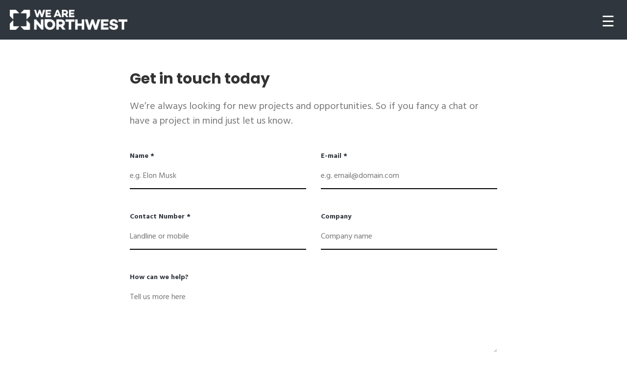

--- FILE ---
content_type: text/html; charset=UTF-8
request_url: https://www.wearenorthwest.co.uk/contact-us/
body_size: 8933
content:
<!DOCTYPE html>
<!--[if lt IE 7]>      <html class="no-js lt-ie9 lt-ie8 lt-ie7"> <![endif]-->
<!--[if IE 7]>         <html class="no-js lt-ie9 lt-ie8"> <![endif]-->
<!--[if IE 8]>         <html class="no-js lt-ie9"> <![endif]-->
<!--[if gt IE 8]><!-->
<html dir="ltr" lang="en-GB" prefix="og: https://ogp.me/ns#" class="no-js"> <!--<![endif]-->
<head >
    <meta charset="UTF-8">
    <meta http-equiv="X-UA-Compatible" content="IE=edge,chrome=1">
    <meta name="viewport" content="width=device-width, initial-scale=1">
    <meta name="format-detection" content="telephone=no">
    <link rel="apple-touch-icon" href="https://www.wearenorthwest.co.uk/wp-content/themes/quicklaunch-parent-theme/library/images/apple-touch-icon.png">
    <link rel="icon" href="https://www.wearenorthwest.co.uk/wp-content/themes/quicklaunch-parent-theme/library/images/favicon.ico" type="image/x-icon" />
	<script defer src="https://use.fontawesome.com/releases/v5.0.13/js/all.js" integrity="sha384-xymdQtn1n3lH2wcu0qhcdaOpQwyoarkgLVxC/wZ5q7h9gHtxICrpcaSUfygqZGOe" crossorigin="anonymous"></script>
    <!--[if lt IE 9]>
    <script src="https://www.wearenorthwest.co.uk/wp-content/themes/quicklaunch-parent-theme/library/js/vendor/html5.min.js"></script>
    <![endif]-->


    <title>Contact us | We are Northwest</title>

		<!-- All in One SEO 4.9.2 - aioseo.com -->
	<meta name="robots" content="max-image-preview:large" />
	<link rel="canonical" href="https://www.wearenorthwest.co.uk/contact-us/" />
	<meta name="generator" content="All in One SEO (AIOSEO) 4.9.2" />
		<meta property="og:locale" content="en_GB" />
		<meta property="og:site_name" content="We are Northwest" />
		<meta property="og:type" content="activity" />
		<meta property="og:title" content="Contact us | We are Northwest" />
		<meta property="og:url" content="https://www.wearenorthwest.co.uk/contact-us/" />
		<meta property="og:image" content="https://www.wearenorthwest.co.uk/wp-content/uploads/2019/05/webdesign-iamge.jpg" />
		<meta property="og:image:secure_url" content="https://www.wearenorthwest.co.uk/wp-content/uploads/2019/05/webdesign-iamge.jpg" />
		<meta property="og:image:width" content="800" />
		<meta property="og:image:height" content="600" />
		<meta name="twitter:card" content="summary" />
		<meta name="twitter:title" content="Contact us | We are Northwest" />
		<meta name="twitter:image" content="https://www.wearenorthwest.co.uk/wp-content/uploads/2019/05/webdesign-iamge.jpg" />
		<script type="application/ld+json" class="aioseo-schema">
			{"@context":"https:\/\/schema.org","@graph":[{"@type":"BreadcrumbList","@id":"https:\/\/www.wearenorthwest.co.uk\/contact-us\/#breadcrumblist","itemListElement":[{"@type":"ListItem","@id":"https:\/\/www.wearenorthwest.co.uk#listItem","position":1,"name":"Home","item":"https:\/\/www.wearenorthwest.co.uk","nextItem":{"@type":"ListItem","@id":"https:\/\/www.wearenorthwest.co.uk\/contact-us\/#listItem","name":"Contact us"}},{"@type":"ListItem","@id":"https:\/\/www.wearenorthwest.co.uk\/contact-us\/#listItem","position":2,"name":"Contact us","previousItem":{"@type":"ListItem","@id":"https:\/\/www.wearenorthwest.co.uk#listItem","name":"Home"}}]},{"@type":"Organization","@id":"https:\/\/www.wearenorthwest.co.uk\/#organization","name":"We are Northwest","description":"Simple, effective, digital","url":"https:\/\/www.wearenorthwest.co.uk\/","logo":{"@type":"ImageObject","url":"https:\/\/www.wearenorthwest.co.uk\/wp-content\/uploads\/2019\/04\/wanw-logo-white.png","@id":"https:\/\/www.wearenorthwest.co.uk\/contact-us\/#organizationLogo","width":278,"height":47},"image":{"@id":"https:\/\/www.wearenorthwest.co.uk\/contact-us\/#organizationLogo"}},{"@type":"WebPage","@id":"https:\/\/www.wearenorthwest.co.uk\/contact-us\/#webpage","url":"https:\/\/www.wearenorthwest.co.uk\/contact-us\/","name":"Contact us | We are Northwest","inLanguage":"en-GB","isPartOf":{"@id":"https:\/\/www.wearenorthwest.co.uk\/#website"},"breadcrumb":{"@id":"https:\/\/www.wearenorthwest.co.uk\/contact-us\/#breadcrumblist"},"datePublished":"2018-06-05T15:54:07+01:00","dateModified":"2019-05-13T10:39:42+01:00"},{"@type":"WebSite","@id":"https:\/\/www.wearenorthwest.co.uk\/#website","url":"https:\/\/www.wearenorthwest.co.uk\/","name":"We are Northwest","description":"Simple, effective, digital","inLanguage":"en-GB","publisher":{"@id":"https:\/\/www.wearenorthwest.co.uk\/#organization"}}]}
		</script>
		<!-- All in One SEO -->

<link rel='dns-prefetch' href='//www.googletagmanager.com' />
<link rel='dns-prefetch' href='//maxcdn.bootstrapcdn.com' />
<link rel="alternate" title="oEmbed (JSON)" type="application/json+oembed" href="https://www.wearenorthwest.co.uk/wp-json/oembed/1.0/embed?url=https%3A%2F%2Fwww.wearenorthwest.co.uk%2Fcontact-us%2F" />
<link rel="alternate" title="oEmbed (XML)" type="text/xml+oembed" href="https://www.wearenorthwest.co.uk/wp-json/oembed/1.0/embed?url=https%3A%2F%2Fwww.wearenorthwest.co.uk%2Fcontact-us%2F&#038;format=xml" />
<style id='wp-img-auto-sizes-contain-inline-css' type='text/css'>
img:is([sizes=auto i],[sizes^="auto," i]){contain-intrinsic-size:3000px 1500px}
/*# sourceURL=wp-img-auto-sizes-contain-inline-css */
</style>
<style id='wp-block-library-inline-css' type='text/css'>
:root{--wp-block-synced-color:#7a00df;--wp-block-synced-color--rgb:122,0,223;--wp-bound-block-color:var(--wp-block-synced-color);--wp-editor-canvas-background:#ddd;--wp-admin-theme-color:#007cba;--wp-admin-theme-color--rgb:0,124,186;--wp-admin-theme-color-darker-10:#006ba1;--wp-admin-theme-color-darker-10--rgb:0,107,160.5;--wp-admin-theme-color-darker-20:#005a87;--wp-admin-theme-color-darker-20--rgb:0,90,135;--wp-admin-border-width-focus:2px}@media (min-resolution:192dpi){:root{--wp-admin-border-width-focus:1.5px}}.wp-element-button{cursor:pointer}:root .has-very-light-gray-background-color{background-color:#eee}:root .has-very-dark-gray-background-color{background-color:#313131}:root .has-very-light-gray-color{color:#eee}:root .has-very-dark-gray-color{color:#313131}:root .has-vivid-green-cyan-to-vivid-cyan-blue-gradient-background{background:linear-gradient(135deg,#00d084,#0693e3)}:root .has-purple-crush-gradient-background{background:linear-gradient(135deg,#34e2e4,#4721fb 50%,#ab1dfe)}:root .has-hazy-dawn-gradient-background{background:linear-gradient(135deg,#faaca8,#dad0ec)}:root .has-subdued-olive-gradient-background{background:linear-gradient(135deg,#fafae1,#67a671)}:root .has-atomic-cream-gradient-background{background:linear-gradient(135deg,#fdd79a,#004a59)}:root .has-nightshade-gradient-background{background:linear-gradient(135deg,#330968,#31cdcf)}:root .has-midnight-gradient-background{background:linear-gradient(135deg,#020381,#2874fc)}:root{--wp--preset--font-size--normal:16px;--wp--preset--font-size--huge:42px}.has-regular-font-size{font-size:1em}.has-larger-font-size{font-size:2.625em}.has-normal-font-size{font-size:var(--wp--preset--font-size--normal)}.has-huge-font-size{font-size:var(--wp--preset--font-size--huge)}.has-text-align-center{text-align:center}.has-text-align-left{text-align:left}.has-text-align-right{text-align:right}.has-fit-text{white-space:nowrap!important}#end-resizable-editor-section{display:none}.aligncenter{clear:both}.items-justified-left{justify-content:flex-start}.items-justified-center{justify-content:center}.items-justified-right{justify-content:flex-end}.items-justified-space-between{justify-content:space-between}.screen-reader-text{border:0;clip-path:inset(50%);height:1px;margin:-1px;overflow:hidden;padding:0;position:absolute;width:1px;word-wrap:normal!important}.screen-reader-text:focus{background-color:#ddd;clip-path:none;color:#444;display:block;font-size:1em;height:auto;left:5px;line-height:normal;padding:15px 23px 14px;text-decoration:none;top:5px;width:auto;z-index:100000}html :where(.has-border-color){border-style:solid}html :where([style*=border-top-color]){border-top-style:solid}html :where([style*=border-right-color]){border-right-style:solid}html :where([style*=border-bottom-color]){border-bottom-style:solid}html :where([style*=border-left-color]){border-left-style:solid}html :where([style*=border-width]){border-style:solid}html :where([style*=border-top-width]){border-top-style:solid}html :where([style*=border-right-width]){border-right-style:solid}html :where([style*=border-bottom-width]){border-bottom-style:solid}html :where([style*=border-left-width]){border-left-style:solid}html :where(img[class*=wp-image-]){height:auto;max-width:100%}:where(figure){margin:0 0 1em}html :where(.is-position-sticky){--wp-admin--admin-bar--position-offset:var(--wp-admin--admin-bar--height,0px)}@media screen and (max-width:600px){html :where(.is-position-sticky){--wp-admin--admin-bar--position-offset:0px}}

/*# sourceURL=wp-block-library-inline-css */
</style><style id='global-styles-inline-css' type='text/css'>
:root{--wp--preset--aspect-ratio--square: 1;--wp--preset--aspect-ratio--4-3: 4/3;--wp--preset--aspect-ratio--3-4: 3/4;--wp--preset--aspect-ratio--3-2: 3/2;--wp--preset--aspect-ratio--2-3: 2/3;--wp--preset--aspect-ratio--16-9: 16/9;--wp--preset--aspect-ratio--9-16: 9/16;--wp--preset--color--black: #000000;--wp--preset--color--cyan-bluish-gray: #abb8c3;--wp--preset--color--white: #ffffff;--wp--preset--color--pale-pink: #f78da7;--wp--preset--color--vivid-red: #cf2e2e;--wp--preset--color--luminous-vivid-orange: #ff6900;--wp--preset--color--luminous-vivid-amber: #fcb900;--wp--preset--color--light-green-cyan: #7bdcb5;--wp--preset--color--vivid-green-cyan: #00d084;--wp--preset--color--pale-cyan-blue: #8ed1fc;--wp--preset--color--vivid-cyan-blue: #0693e3;--wp--preset--color--vivid-purple: #9b51e0;--wp--preset--gradient--vivid-cyan-blue-to-vivid-purple: linear-gradient(135deg,rgb(6,147,227) 0%,rgb(155,81,224) 100%);--wp--preset--gradient--light-green-cyan-to-vivid-green-cyan: linear-gradient(135deg,rgb(122,220,180) 0%,rgb(0,208,130) 100%);--wp--preset--gradient--luminous-vivid-amber-to-luminous-vivid-orange: linear-gradient(135deg,rgb(252,185,0) 0%,rgb(255,105,0) 100%);--wp--preset--gradient--luminous-vivid-orange-to-vivid-red: linear-gradient(135deg,rgb(255,105,0) 0%,rgb(207,46,46) 100%);--wp--preset--gradient--very-light-gray-to-cyan-bluish-gray: linear-gradient(135deg,rgb(238,238,238) 0%,rgb(169,184,195) 100%);--wp--preset--gradient--cool-to-warm-spectrum: linear-gradient(135deg,rgb(74,234,220) 0%,rgb(151,120,209) 20%,rgb(207,42,186) 40%,rgb(238,44,130) 60%,rgb(251,105,98) 80%,rgb(254,248,76) 100%);--wp--preset--gradient--blush-light-purple: linear-gradient(135deg,rgb(255,206,236) 0%,rgb(152,150,240) 100%);--wp--preset--gradient--blush-bordeaux: linear-gradient(135deg,rgb(254,205,165) 0%,rgb(254,45,45) 50%,rgb(107,0,62) 100%);--wp--preset--gradient--luminous-dusk: linear-gradient(135deg,rgb(255,203,112) 0%,rgb(199,81,192) 50%,rgb(65,88,208) 100%);--wp--preset--gradient--pale-ocean: linear-gradient(135deg,rgb(255,245,203) 0%,rgb(182,227,212) 50%,rgb(51,167,181) 100%);--wp--preset--gradient--electric-grass: linear-gradient(135deg,rgb(202,248,128) 0%,rgb(113,206,126) 100%);--wp--preset--gradient--midnight: linear-gradient(135deg,rgb(2,3,129) 0%,rgb(40,116,252) 100%);--wp--preset--font-size--small: 13px;--wp--preset--font-size--medium: 20px;--wp--preset--font-size--large: 36px;--wp--preset--font-size--x-large: 42px;--wp--preset--spacing--20: 0.44rem;--wp--preset--spacing--30: 0.67rem;--wp--preset--spacing--40: 1rem;--wp--preset--spacing--50: 1.5rem;--wp--preset--spacing--60: 2.25rem;--wp--preset--spacing--70: 3.38rem;--wp--preset--spacing--80: 5.06rem;--wp--preset--shadow--natural: 6px 6px 9px rgba(0, 0, 0, 0.2);--wp--preset--shadow--deep: 12px 12px 50px rgba(0, 0, 0, 0.4);--wp--preset--shadow--sharp: 6px 6px 0px rgba(0, 0, 0, 0.2);--wp--preset--shadow--outlined: 6px 6px 0px -3px rgb(255, 255, 255), 6px 6px rgb(0, 0, 0);--wp--preset--shadow--crisp: 6px 6px 0px rgb(0, 0, 0);}:where(.is-layout-flex){gap: 0.5em;}:where(.is-layout-grid){gap: 0.5em;}body .is-layout-flex{display: flex;}.is-layout-flex{flex-wrap: wrap;align-items: center;}.is-layout-flex > :is(*, div){margin: 0;}body .is-layout-grid{display: grid;}.is-layout-grid > :is(*, div){margin: 0;}:where(.wp-block-columns.is-layout-flex){gap: 2em;}:where(.wp-block-columns.is-layout-grid){gap: 2em;}:where(.wp-block-post-template.is-layout-flex){gap: 1.25em;}:where(.wp-block-post-template.is-layout-grid){gap: 1.25em;}.has-black-color{color: var(--wp--preset--color--black) !important;}.has-cyan-bluish-gray-color{color: var(--wp--preset--color--cyan-bluish-gray) !important;}.has-white-color{color: var(--wp--preset--color--white) !important;}.has-pale-pink-color{color: var(--wp--preset--color--pale-pink) !important;}.has-vivid-red-color{color: var(--wp--preset--color--vivid-red) !important;}.has-luminous-vivid-orange-color{color: var(--wp--preset--color--luminous-vivid-orange) !important;}.has-luminous-vivid-amber-color{color: var(--wp--preset--color--luminous-vivid-amber) !important;}.has-light-green-cyan-color{color: var(--wp--preset--color--light-green-cyan) !important;}.has-vivid-green-cyan-color{color: var(--wp--preset--color--vivid-green-cyan) !important;}.has-pale-cyan-blue-color{color: var(--wp--preset--color--pale-cyan-blue) !important;}.has-vivid-cyan-blue-color{color: var(--wp--preset--color--vivid-cyan-blue) !important;}.has-vivid-purple-color{color: var(--wp--preset--color--vivid-purple) !important;}.has-black-background-color{background-color: var(--wp--preset--color--black) !important;}.has-cyan-bluish-gray-background-color{background-color: var(--wp--preset--color--cyan-bluish-gray) !important;}.has-white-background-color{background-color: var(--wp--preset--color--white) !important;}.has-pale-pink-background-color{background-color: var(--wp--preset--color--pale-pink) !important;}.has-vivid-red-background-color{background-color: var(--wp--preset--color--vivid-red) !important;}.has-luminous-vivid-orange-background-color{background-color: var(--wp--preset--color--luminous-vivid-orange) !important;}.has-luminous-vivid-amber-background-color{background-color: var(--wp--preset--color--luminous-vivid-amber) !important;}.has-light-green-cyan-background-color{background-color: var(--wp--preset--color--light-green-cyan) !important;}.has-vivid-green-cyan-background-color{background-color: var(--wp--preset--color--vivid-green-cyan) !important;}.has-pale-cyan-blue-background-color{background-color: var(--wp--preset--color--pale-cyan-blue) !important;}.has-vivid-cyan-blue-background-color{background-color: var(--wp--preset--color--vivid-cyan-blue) !important;}.has-vivid-purple-background-color{background-color: var(--wp--preset--color--vivid-purple) !important;}.has-black-border-color{border-color: var(--wp--preset--color--black) !important;}.has-cyan-bluish-gray-border-color{border-color: var(--wp--preset--color--cyan-bluish-gray) !important;}.has-white-border-color{border-color: var(--wp--preset--color--white) !important;}.has-pale-pink-border-color{border-color: var(--wp--preset--color--pale-pink) !important;}.has-vivid-red-border-color{border-color: var(--wp--preset--color--vivid-red) !important;}.has-luminous-vivid-orange-border-color{border-color: var(--wp--preset--color--luminous-vivid-orange) !important;}.has-luminous-vivid-amber-border-color{border-color: var(--wp--preset--color--luminous-vivid-amber) !important;}.has-light-green-cyan-border-color{border-color: var(--wp--preset--color--light-green-cyan) !important;}.has-vivid-green-cyan-border-color{border-color: var(--wp--preset--color--vivid-green-cyan) !important;}.has-pale-cyan-blue-border-color{border-color: var(--wp--preset--color--pale-cyan-blue) !important;}.has-vivid-cyan-blue-border-color{border-color: var(--wp--preset--color--vivid-cyan-blue) !important;}.has-vivid-purple-border-color{border-color: var(--wp--preset--color--vivid-purple) !important;}.has-vivid-cyan-blue-to-vivid-purple-gradient-background{background: var(--wp--preset--gradient--vivid-cyan-blue-to-vivid-purple) !important;}.has-light-green-cyan-to-vivid-green-cyan-gradient-background{background: var(--wp--preset--gradient--light-green-cyan-to-vivid-green-cyan) !important;}.has-luminous-vivid-amber-to-luminous-vivid-orange-gradient-background{background: var(--wp--preset--gradient--luminous-vivid-amber-to-luminous-vivid-orange) !important;}.has-luminous-vivid-orange-to-vivid-red-gradient-background{background: var(--wp--preset--gradient--luminous-vivid-orange-to-vivid-red) !important;}.has-very-light-gray-to-cyan-bluish-gray-gradient-background{background: var(--wp--preset--gradient--very-light-gray-to-cyan-bluish-gray) !important;}.has-cool-to-warm-spectrum-gradient-background{background: var(--wp--preset--gradient--cool-to-warm-spectrum) !important;}.has-blush-light-purple-gradient-background{background: var(--wp--preset--gradient--blush-light-purple) !important;}.has-blush-bordeaux-gradient-background{background: var(--wp--preset--gradient--blush-bordeaux) !important;}.has-luminous-dusk-gradient-background{background: var(--wp--preset--gradient--luminous-dusk) !important;}.has-pale-ocean-gradient-background{background: var(--wp--preset--gradient--pale-ocean) !important;}.has-electric-grass-gradient-background{background: var(--wp--preset--gradient--electric-grass) !important;}.has-midnight-gradient-background{background: var(--wp--preset--gradient--midnight) !important;}.has-small-font-size{font-size: var(--wp--preset--font-size--small) !important;}.has-medium-font-size{font-size: var(--wp--preset--font-size--medium) !important;}.has-large-font-size{font-size: var(--wp--preset--font-size--large) !important;}.has-x-large-font-size{font-size: var(--wp--preset--font-size--x-large) !important;}
/*# sourceURL=global-styles-inline-css */
</style>

<style id='classic-theme-styles-inline-css' type='text/css'>
/*! This file is auto-generated */
.wp-block-button__link{color:#fff;background-color:#32373c;border-radius:9999px;box-shadow:none;text-decoration:none;padding:calc(.667em + 2px) calc(1.333em + 2px);font-size:1.125em}.wp-block-file__button{background:#32373c;color:#fff;text-decoration:none}
/*# sourceURL=/wp-includes/css/classic-themes.min.css */
</style>
<link rel='stylesheet' id='wpo_min-header-0-css' href='https://www.wearenorthwest.co.uk/wp-content/cache/wpo-minify/1767870920/assets/wpo-minify-header-922824b4.min.css' type='text/css' media='all' />
<script type="text/javascript" src="https://www.wearenorthwest.co.uk/wp-content/cache/wpo-minify/1767870920/assets/wpo-minify-header-4c6217e1.min.js" id="wpo_min-header-0-js"></script>

<!-- Google tag (gtag.js) snippet added by Site Kit -->
<!-- Google Analytics snippet added by Site Kit -->
<script type="text/javascript" src="https://www.googletagmanager.com/gtag/js?id=G-8H2QC6JW0R" id="google_gtagjs-js" async></script>
<script type="text/javascript" id="google_gtagjs-js-after">
/* <![CDATA[ */
window.dataLayer = window.dataLayer || [];function gtag(){dataLayer.push(arguments);}
gtag("set","linker",{"domains":["www.wearenorthwest.co.uk"]});
gtag("js", new Date());
gtag("set", "developer_id.dZTNiMT", true);
gtag("config", "G-8H2QC6JW0R");
//# sourceURL=google_gtagjs-js-after
/* ]]> */
</script>
<script></script><link rel="https://api.w.org/" href="https://www.wearenorthwest.co.uk/wp-json/" /><link rel="alternate" title="JSON" type="application/json" href="https://www.wearenorthwest.co.uk/wp-json/wp/v2/pages/40" /><link rel="EditURI" type="application/rsd+xml" title="RSD" href="https://www.wearenorthwest.co.uk/xmlrpc.php?rsd" />
<link rel='shortlink' href='https://www.wearenorthwest.co.uk/?p=40' />
<meta name="generator" content="Site Kit by Google 1.168.0" />        <style type="text/css">
            body .main-brand-colour1 {  background-color:  ;  }
            body .text-colour1 {color: ; }

            body .main-brand-colour2 {background-color:  ;}
            body .bg-colour1 {background-color:  ; }
            body .text-colour2 {color:  ;}
        </style>
    <meta name="generator" content="Powered by WPBakery Page Builder - drag and drop page builder for WordPress."/>
<link rel="icon" href="https://www.wearenorthwest.co.uk/wp-content/uploads/2018/09/cropped-nw-logo-1-32x32.png" sizes="32x32" />
<link rel="icon" href="https://www.wearenorthwest.co.uk/wp-content/uploads/2018/09/cropped-nw-logo-1-192x192.png" sizes="192x192" />
<link rel="apple-touch-icon" href="https://www.wearenorthwest.co.uk/wp-content/uploads/2018/09/cropped-nw-logo-1-180x180.png" />
<meta name="msapplication-TileImage" content="https://www.wearenorthwest.co.uk/wp-content/uploads/2018/09/cropped-nw-logo-1-270x270.png" />
<style type="text/css" data-type="vc_shortcodes-custom-css">.vc_custom_1556718896634{margin-bottom: 40px !important;}</style><noscript><style> .wpb_animate_when_almost_visible { opacity: 1; }</style></noscript>    <link rel="stylesheet" href="https://www.wearenorthwest.co.uk/wp-content/themes/quicklaunch-child-theme/style.css">

</head>
<body class="wp-singular page-template-default page page-id-40 wp-custom-logo wp-theme-quicklaunch-parent-theme wp-child-theme-quicklaunch-child-theme wpb-js-composer js-comp-ver-8.7.2 vc_responsive" >

<!--[if lt IE 8]>
<p class="browserupgrade">You are using an <strong>outdated</strong> browser. Please <a href="http://browsehappy.com/">upgrade your browser</a> to improve your experience.</p>
<![endif]-->


	
<header class="">
<a href="https://www.wearenorthwest.co.uk/" class="custom-logo-link" rel="home"><img width="278" height="47" src="https://www.wearenorthwest.co.uk/wp-content/uploads/2019/04/wanw-logo-white.png" class="custom-logo" alt="We are Northwest" decoding="async" /></a>
	<span style="font-size:30px;cursor:pointer" onclick="openNav()">&#9776;</span>
	
	<nav id="myNav" class="menu-overlay">
	  <a href="javascript:void(0)" class="closebtn" onclick="closeNav()">&times;</a>
	  <div class="overlay-content">
	<ul id="menu-header-1" class="menu"><li id="menu-item-789" class="menu-item menu-item-type-post_type menu-item-object-page menu-item-home menu-item-789"><a title="Home" href="https://www.wearenorthwest.co.uk/">Home</a></li>
<li id="menu-item-788" class="menu-item menu-item-type-post_type menu-item-object-page menu-item-788"><a title="About us" href="https://www.wearenorthwest.co.uk/about-us/">About us</a></li>
<li id="menu-item-811" class="menu-item menu-item-type-post_type menu-item-object-page menu-item-811"><a title="Our work" href="https://www.wearenorthwest.co.uk/our-work/">Our work</a></li>
<li id="menu-item-513" class="menu-item menu-item-type-post_type menu-item-object-page menu-item-513"><a title="Websites" href="https://www.wearenorthwest.co.uk/what-do-we-do/responsive-website-design/">Websites</a></li>
<li id="menu-item-515" class="menu-item menu-item-type-post_type menu-item-object-page menu-item-515"><a title="Video/Animation" href="https://www.wearenorthwest.co.uk/what-do-we-do/motion-graphics-and-animation/">Video/Animation</a></li>
<li id="menu-item-537" class="menu-item menu-item-type-post_type menu-item-object-page menu-item-537"><a title="Digital Design" href="https://www.wearenorthwest.co.uk/what-do-we-do/digital-design/">Digital Design</a></li>
<li id="menu-item-892" class="menu-item menu-item-type-post_type menu-item-object-page menu-item-892"><a title="Support Retainers" href="https://www.wearenorthwest.co.uk/what-do-we-do/support-retainers/">Support Retainers</a></li>
<li id="menu-item-511" class="menu-item menu-item-type-post_type menu-item-object-page current-menu-item page_item page-item-40 current_page_item menu-item-511 active"><a title="Contact us" href="https://www.wearenorthwest.co.uk/contact-us/">Contact us</a></li>
</ul>	  </div>
	</nav>
</header>


	
	

    <div id="page-title" style="background-image: url('')">
		<div class="page-title-inner">
			<div class="container">
				<div class="row">
					<div class="col-sm-12 text-center">
						<h2 class="white-text">Contact us</h2>
						                    	<ol class="breadcrumb">
                       	 <li class="home"><span property="itemListElement" typeof="ListItem"><a property="item" typeof="WebPage" title="Go to We are Northwest." href="https://www.wearenorthwest.co.uk" class="home" ><span property="name">We are Northwest</span></a><meta property="position" content="1"></span></li>
<li class="post post-page current-item"><span property="itemListElement" typeof="ListItem"><span property="name" class="post post-page current-item">Contact us</span><meta property="url" content="https://www.wearenorthwest.co.uk/contact-us/"><meta property="position" content="2"></span></li>
                    	</ol>
                							</div>
				</div>
			</div>
		</div>
    </div>


    <div id="hp-about" class="site-band"><div class="container"><div class="row"><div class="col-sm-2"><div class="vc_column-inner"><div class="wpb_wrapper"></div></div></div><div class="col-sm-8"><div class="vc_column-inner"><div class="wpb_wrapper">
	<div class="wpb_text_column wpb_content_element vc_custom_1556718896634" >
		<div class="wpb_wrapper">
			<h3>Get in touch today</h3>
<p>We&#8217;re always looking for new projects and opportunities. So if you fancy a chat or have a project in mind just let us know.</p>

		</div>
	</div>

<div class="wpcf7 no-js" id="wpcf7-f371-p40-o1" lang="en-GB" dir="ltr" data-wpcf7-id="371">
<div class="screen-reader-response"><p role="status" aria-live="polite" aria-atomic="true"></p> <ul></ul></div>
<form action="/contact-us/#wpcf7-f371-p40-o1" method="post" class="wpcf7-form init" aria-label="Contact form" novalidate="novalidate" data-status="init">
<fieldset class="hidden-fields-container"><input type="hidden" name="_wpcf7" value="371" /><input type="hidden" name="_wpcf7_version" value="6.1.4" /><input type="hidden" name="_wpcf7_locale" value="en_GB" /><input type="hidden" name="_wpcf7_unit_tag" value="wpcf7-f371-p40-o1" /><input type="hidden" name="_wpcf7_container_post" value="40" /><input type="hidden" name="_wpcf7_posted_data_hash" value="" /><input type="hidden" name="_wpcf7_recaptcha_response" value="" />
</fieldset>
<div class="frm-wrap">
<div class="wpcf7-response-output" aria-hidden="true"></div>
	<div class="row">
		<div class="col-md-6">
			<p><label>Name *</label><span class="wpcf7-form-control-wrap" data-name="your-name"><input size="40" maxlength="400" class="wpcf7-form-control wpcf7-text wpcf7-validates-as-required" aria-required="true" aria-invalid="false" placeholder="e.g. Elon Musk" value="" type="text" name="your-name" /></span>
			</p>
		</div>
		<div class="col-md-6">
			<p><label>E-mail *</label><span class="wpcf7-form-control-wrap" data-name="your-email"><input size="40" maxlength="400" class="wpcf7-form-control wpcf7-email wpcf7-validates-as-required wpcf7-text wpcf7-validates-as-email" aria-required="true" aria-invalid="false" placeholder="e.g. email@domain.com" value="" type="email" name="your-email" /></span>
			</p>
		</div>
	</div>
	<div class="row">
		<div class="col-md-6">
			<p><label>Contact Number *</label><span class="wpcf7-form-control-wrap" data-name="your-tel"><input size="40" maxlength="400" class="wpcf7-form-control wpcf7-tel wpcf7-validates-as-required wpcf7-text wpcf7-validates-as-tel" aria-required="true" aria-invalid="false" placeholder="Landline or mobile" value="" type="tel" name="your-tel" /></span>
			</p>
		</div>
		<div class="col-md-6">
			<p><label>Company</label><span class="wpcf7-form-control-wrap" data-name="your-company"><input size="40" maxlength="400" class="wpcf7-form-control wpcf7-text" aria-invalid="false" placeholder="Company name" value="" type="text" name="your-company" /></span>
			</p>
		</div>
	</div>
	<div class="row">
		<div class="col-md-12">
			<p><label>How can we help?</label><br />
<span class="wpcf7-form-control-wrap" data-name="your-message"><textarea cols="10" rows="4" maxlength="2000" class="wpcf7-form-control wpcf7-textarea" aria-invalid="false" placeholder="Tell us more here" name="your-message"></textarea></span>
			</p>
		</div>
	</div>
	<div class="row">
		<div class="col-md-12">
		
			<p><input class="wpcf7-form-control wpcf7-submit has-spinner" type="submit" value="Send" />
			</p>
		</div>
	</div>
</div>
</form>
</div>

	<div class="wpb_text_column wpb_content_element" >
		<div class="wpb_wrapper">
			<hr />
<h4>Where Are We?</h4>
<p>We are currently a completely remote agency, all based in Preston, Lancashire, working for clients all over the world.</p>
<hr />
<h4>Call us on 01772 972 048</h4>
<p>We&#8217;re open between 9am to 5:30pm Monday to Friday.</p>
<hr />
<h4>Do you need support?</h4>
<p>If so, call the number above or e-mail us at support@wearenorthwest.co.uk or use the form on the right.</p>
<hr />
<h4>Connect via social</h4>
<p>If you&#8217;d like to chat or follow us on social media, all of our channels are monitored so if you&#8217;d prefer to contact us via another platform &#8211; that&#8217;s cool too. We&#8217;ve also enabled the Facebook Chat window on the website too.</p>

		</div>
	</div>
<div  class="wpb_widgetised_column wpb_content_element">
		<div class="wpb_wrapper">
			
			<div class="textwidget custom-html-widget"><ul class="cnt-social">
 	<li><a href="https://www.facebook.com/wearenorthwest" target="_blank" rel="noopener noreferrer"><i class="fab fa-facebook-f"></i> Facebook</a></li>
 	<li><a href="https://www.instagram.com/wearenorthwest/" target="_blank" rel="noopener noreferrer"><i class="fab fa-instagram"></i> Instagram</a></li>
 	<li><a href="https://www.linkedin.com/company/we-are-northwest" target="_blank" rel="noopener noreferrer"><i class="fab fa-linkedin-in"></i> Linkedin</a></li>
 	<li><a href="https://vimeo.com/wearenorthwest" target="_blank" rel="noopener noreferrer"><i class="fab fa-vimeo"></i> Vimeo</a></li>
 	<li><a href="https://www.youtube.com/user/wearenorthwest" target="_blank" rel="noopener noreferrer"><i class="fab fa-youtube"></i> Youtube</a></li>
</ul></div>
		</div>
	</div>
</div></div></div><div class="col-sm-2"><div class="vc_column-inner"><div class="wpb_wrapper"></div></div></div></div></div></div>

<footer class="">
    <div class="wpb-content-wrapper"><div id="ftr-chat" class=""><div class="container"><div class="row"><div class="col-sm-12"><div class="vc_column-inner"><div class="wpb_wrapper"><h4 style="font-size: 30px;color: #0a0a0a;line-height: 36px;text-align: center" class="vc_custom_heading vc_do_custom_heading" >Do you have a project you’d like to discuss?</h4>
	<div class="wpb_text_column wpb_content_element" >
		<div class="wpb_wrapper">
			<p style="text-align: center;">Want to work with us? We offer a completely free consultation to discuss your project.</p>
<p style="text-align: center;"><a class="outline-link" href="https://www.wearenorthwest.co.uk/contact-us/">Let&#8217;s chat</a></p>

		</div>
	</div>

	<div  class="wpb_single_image wpb_content_element vc_align_center wpb_content_element  img-fluid">
		
		<figure class="wpb_wrapper vc_figure">
			<div class="vc_single_image-wrapper   vc_box_border_grey"><img fetchpriority="high" decoding="async" width="572" height="253" src="https://www.wearenorthwest.co.uk/wp-content/uploads/2018/08/footer-image.png" class="vc_single_image-img attachment-full" alt="" title="footer-image" srcset="https://www.wearenorthwest.co.uk/wp-content/uploads/2018/08/footer-image.png 572w, https://www.wearenorthwest.co.uk/wp-content/uploads/2018/08/footer-image-300x133.png 300w" sizes="(max-width: 572px) 100vw, 572px" /></div>
		</figure>
	</div>
</div></div></div></div></div></div><div class="gradient"><div class="container"><div class="row"><div class="col-sm-12"><div class="vc_column-inner"><div class="wpb_wrapper"><div class="vc_empty_space"   style="height: 30px"><span class="vc_empty_space_inner"></span></div></div></div></div></div></div></div><div class=""><div class="container"><div class="row"><div class="col-sm-12"><div class="vc_column-inner"><div class="wpb_wrapper"><div id="ftr-page" class="vc_row wpb_row vc_inner vc_row-fluid"><div class="col-sm-4"><div class="vc_column-inner vc_custom_1556613469734"><div class="wpb_wrapper">
	<div  class="wpb_single_image wpb_content_element vc_align_left wpb_content_element  ftr-brand">
		
		<figure class="wpb_wrapper vc_figure">
			<div class="vc_single_image-wrapper   vc_box_border_grey"><img decoding="async" width="300" height="50" src="https://www.wearenorthwest.co.uk/wp-content/uploads/2018/09/nw-logo-300x50.png" class="vc_single_image-img attachment-medium" alt="" title="nw-logo" /></div>
		</figure>
	</div>

	<div class="wpb_text_column wpb_content_element" >
		<div class="wpb_wrapper">
			<p>Building simple and effective digital platforms that help businesses thrive in the digital age.</p>

		</div>
	</div>
</div></div></div><div class="col-sm-1"><div class="vc_column-inner"><div class="wpb_wrapper"></div></div></div><div class="col-sm-2"><div class="vc_column-inner"><div class="wpb_wrapper"><h5 style="text-align: left" class="vc_custom_heading vc_do_custom_heading" >Social</h5><div  class="wpb_widgetised_column wpb_content_element">
		<div class="wpb_wrapper">
			
			<div class="textwidget custom-html-widget"><ul class="cnt-social">
 	<li><a href="https://www.facebook.com/wearenorthwest" target="_blank" rel="noopener noreferrer"><i class="fab fa-facebook-f"></i> Facebook</a></li>
 	<li><a href="https://www.instagram.com/wearenorthwest/" target="_blank" rel="noopener noreferrer"><i class="fab fa-instagram"></i> Instagram</a></li>
 	<li><a href="https://www.linkedin.com/company/we-are-northwest" target="_blank" rel="noopener noreferrer"><i class="fab fa-linkedin-in"></i> Linkedin</a></li>
 	<li><a href="https://vimeo.com/wearenorthwest" target="_blank" rel="noopener noreferrer"><i class="fab fa-vimeo"></i> Vimeo</a></li>
 	<li><a href="https://www.youtube.com/user/wearenorthwest" target="_blank" rel="noopener noreferrer"><i class="fab fa-youtube"></i> Youtube</a></li>
</ul></div>
		</div>
	</div>
</div></div></div><div class="col-sm-2"><div class="vc_column-inner"><div class="wpb_wrapper"><h5 style="text-align: left" class="vc_custom_heading vc_do_custom_heading" >Menu</h5><div  class="vc_wp_custommenu wpb_content_element"><div class="widget widget_nav_menu"><div class="menu-footer-menu-container"><ul id="menu-footer-menu" class="menu"><li id="menu-item-876" class="menu-item menu-item-type-post_type menu-item-object-page menu-item-home menu-item-876"><a href="https://www.wearenorthwest.co.uk/">Home</a></li>
<li id="menu-item-528" class="menu-item menu-item-type-post_type menu-item-object-page menu-item-528"><a href="https://www.wearenorthwest.co.uk/about-us/">About us</a></li>
<li id="menu-item-683" class="menu-item menu-item-type-post_type menu-item-object-page menu-item-683"><a href="https://www.wearenorthwest.co.uk/our-work/">Our work</a></li>
<li id="menu-item-524" class="menu-item menu-item-type-post_type menu-item-object-page menu-item-524"><a href="https://www.wearenorthwest.co.uk/news-advice/">News &#038; Advice</a></li>
<li id="menu-item-527" class="menu-item menu-item-type-post_type menu-item-object-page current-menu-item page_item page-item-40 current_page_item menu-item-527"><a href="https://www.wearenorthwest.co.uk/contact-us/" aria-current="page">Contact us</a></li>
</ul></div></div></div></div></div></div><div class="col-sm-3"><div class="vc_column-inner"><div class="wpb_wrapper"><h5 style="text-align: left" class="vc_custom_heading vc_do_custom_heading" >What we do</h5><div  class="vc_wp_custommenu wpb_content_element"><div class="widget widget_nav_menu"><div class="menu-services-container"><ul id="menu-services" class="menu"><li id="menu-item-519" class="menu-item menu-item-type-post_type menu-item-object-page menu-item-519"><a href="https://www.wearenorthwest.co.uk/what-do-we-do/responsive-website-design/">Responsive website design</a></li>
<li id="menu-item-521" class="menu-item menu-item-type-post_type menu-item-object-page menu-item-521"><a href="https://www.wearenorthwest.co.uk/what-do-we-do/motion-graphics-and-animation/">Motion Graphics and Animation</a></li>
<li id="menu-item-522" class="menu-item menu-item-type-post_type menu-item-object-page menu-item-522"><a href="https://www.wearenorthwest.co.uk/what-do-we-do/digital-design/">Digital Design</a></li>
<li id="menu-item-891" class="menu-item menu-item-type-post_type menu-item-object-page menu-item-891"><a href="https://www.wearenorthwest.co.uk/what-do-we-do/support-retainers/">Support Retainers</a></li>
</ul></div></div></div>
	<div class="wpb_text_column wpb_content_element" >
		<div class="wpb_wrapper">
			<p><a class="small-block-link" href="https://www.wearenorthwest.co.uk/our-work/">View our work</a></p>

		</div>
	</div>
</div></div></div></div></div></div></div></div></div></div><div id="ftr-small-print" class=""><div class="container"><div class="row"><div class="col-sm-6"><div class="vc_column-inner"><div class="wpb_wrapper">
	<div class="wpb_text_column wpb_content_element" >
		<div class="wpb_wrapper">
			<p>We Are Northwest is a trading style of Quicklaunch Ltd. Quicklaunch Ltd is a company registered England and Wales (Company No. 13684905) © Copyright 2014 &#8211; 2026</p>

		</div>
	</div>
</div></div></div><div class="text-right col-sm-6"><div class="vc_column-inner"><div class="wpb_wrapper">
	<div class="wpb_text_column wpb_content_element" >
		<div class="wpb_wrapper">
			<p><a href="/privacy-policy/">Privacy Policy</a> | <a href="/terms-and-conditions">Terms and Conditions</a></p>

		</div>
	</div>
</div></div></div></div></div></div>
</div></footer>


<script type="speculationrules">
{"prefetch":[{"source":"document","where":{"and":[{"href_matches":"/*"},{"not":{"href_matches":["/wp-*.php","/wp-admin/*","/wp-content/uploads/*","/wp-content/*","/wp-content/plugins/*","/wp-content/themes/quicklaunch-child-theme/*","/wp-content/themes/quicklaunch-parent-theme/*","/*\\?(.+)"]}},{"not":{"selector_matches":"a[rel~=\"nofollow\"]"}},{"not":{"selector_matches":".no-prefetch, .no-prefetch a"}}]},"eagerness":"conservative"}]}
</script>
<script type="text/html" id="wpb-modifications"> window.wpbCustomElement = 1; </script><script type="text/javascript" src="https://www.wearenorthwest.co.uk/wp-content/cache/wpo-minify/1767870920/assets/wpo-minify-footer-dc83281c.min.js" id="wpo_min-footer-0-js"></script>
<script type="text/javascript" src="https://www.wearenorthwest.co.uk/wp-content/cache/wpo-minify/1767870920/assets/wpo-minify-footer-68b0073a.min.js" id="wpo_min-footer-1-js"></script>
<script type="text/javascript" src="https://www.google.com/recaptcha/api.js?render=6LfG7KIUAAAAACLTiGkByLXLw4wJVNUI_2o7lXap&amp;ver=3.0" id="google-recaptcha-js"></script>
<script type="text/javascript" src="https://www.wearenorthwest.co.uk/wp-content/cache/wpo-minify/1767870920/assets/wpo-minify-footer-52c1067f.min.js" id="wpo_min-footer-3-js"></script>
<script type="text/javascript" src="https://www.wearenorthwest.co.uk/wp-content/cache/wpo-minify/1767870920/assets/wpo-minify-footer-55c812ab.min.js" id="wpo_min-footer-4-js"></script>
<script></script></body>
</html>

<!-- Cached by WP-Optimize (gzip) - https://teamupdraft.com/wp-optimize/ - Last modified: 20th January 2026 9:28 pm (Europe/London UTC:0) -->


--- FILE ---
content_type: text/html; charset=utf-8
request_url: https://www.google.com/recaptcha/api2/anchor?ar=1&k=6LfG7KIUAAAAACLTiGkByLXLw4wJVNUI_2o7lXap&co=aHR0cHM6Ly93d3cud2VhcmVub3J0aHdlc3QuY28udWs6NDQz&hl=en&v=PoyoqOPhxBO7pBk68S4YbpHZ&size=invisible&anchor-ms=20000&execute-ms=30000&cb=3cag5itlj4t7
body_size: 48797
content:
<!DOCTYPE HTML><html dir="ltr" lang="en"><head><meta http-equiv="Content-Type" content="text/html; charset=UTF-8">
<meta http-equiv="X-UA-Compatible" content="IE=edge">
<title>reCAPTCHA</title>
<style type="text/css">
/* cyrillic-ext */
@font-face {
  font-family: 'Roboto';
  font-style: normal;
  font-weight: 400;
  font-stretch: 100%;
  src: url(//fonts.gstatic.com/s/roboto/v48/KFO7CnqEu92Fr1ME7kSn66aGLdTylUAMa3GUBHMdazTgWw.woff2) format('woff2');
  unicode-range: U+0460-052F, U+1C80-1C8A, U+20B4, U+2DE0-2DFF, U+A640-A69F, U+FE2E-FE2F;
}
/* cyrillic */
@font-face {
  font-family: 'Roboto';
  font-style: normal;
  font-weight: 400;
  font-stretch: 100%;
  src: url(//fonts.gstatic.com/s/roboto/v48/KFO7CnqEu92Fr1ME7kSn66aGLdTylUAMa3iUBHMdazTgWw.woff2) format('woff2');
  unicode-range: U+0301, U+0400-045F, U+0490-0491, U+04B0-04B1, U+2116;
}
/* greek-ext */
@font-face {
  font-family: 'Roboto';
  font-style: normal;
  font-weight: 400;
  font-stretch: 100%;
  src: url(//fonts.gstatic.com/s/roboto/v48/KFO7CnqEu92Fr1ME7kSn66aGLdTylUAMa3CUBHMdazTgWw.woff2) format('woff2');
  unicode-range: U+1F00-1FFF;
}
/* greek */
@font-face {
  font-family: 'Roboto';
  font-style: normal;
  font-weight: 400;
  font-stretch: 100%;
  src: url(//fonts.gstatic.com/s/roboto/v48/KFO7CnqEu92Fr1ME7kSn66aGLdTylUAMa3-UBHMdazTgWw.woff2) format('woff2');
  unicode-range: U+0370-0377, U+037A-037F, U+0384-038A, U+038C, U+038E-03A1, U+03A3-03FF;
}
/* math */
@font-face {
  font-family: 'Roboto';
  font-style: normal;
  font-weight: 400;
  font-stretch: 100%;
  src: url(//fonts.gstatic.com/s/roboto/v48/KFO7CnqEu92Fr1ME7kSn66aGLdTylUAMawCUBHMdazTgWw.woff2) format('woff2');
  unicode-range: U+0302-0303, U+0305, U+0307-0308, U+0310, U+0312, U+0315, U+031A, U+0326-0327, U+032C, U+032F-0330, U+0332-0333, U+0338, U+033A, U+0346, U+034D, U+0391-03A1, U+03A3-03A9, U+03B1-03C9, U+03D1, U+03D5-03D6, U+03F0-03F1, U+03F4-03F5, U+2016-2017, U+2034-2038, U+203C, U+2040, U+2043, U+2047, U+2050, U+2057, U+205F, U+2070-2071, U+2074-208E, U+2090-209C, U+20D0-20DC, U+20E1, U+20E5-20EF, U+2100-2112, U+2114-2115, U+2117-2121, U+2123-214F, U+2190, U+2192, U+2194-21AE, U+21B0-21E5, U+21F1-21F2, U+21F4-2211, U+2213-2214, U+2216-22FF, U+2308-230B, U+2310, U+2319, U+231C-2321, U+2336-237A, U+237C, U+2395, U+239B-23B7, U+23D0, U+23DC-23E1, U+2474-2475, U+25AF, U+25B3, U+25B7, U+25BD, U+25C1, U+25CA, U+25CC, U+25FB, U+266D-266F, U+27C0-27FF, U+2900-2AFF, U+2B0E-2B11, U+2B30-2B4C, U+2BFE, U+3030, U+FF5B, U+FF5D, U+1D400-1D7FF, U+1EE00-1EEFF;
}
/* symbols */
@font-face {
  font-family: 'Roboto';
  font-style: normal;
  font-weight: 400;
  font-stretch: 100%;
  src: url(//fonts.gstatic.com/s/roboto/v48/KFO7CnqEu92Fr1ME7kSn66aGLdTylUAMaxKUBHMdazTgWw.woff2) format('woff2');
  unicode-range: U+0001-000C, U+000E-001F, U+007F-009F, U+20DD-20E0, U+20E2-20E4, U+2150-218F, U+2190, U+2192, U+2194-2199, U+21AF, U+21E6-21F0, U+21F3, U+2218-2219, U+2299, U+22C4-22C6, U+2300-243F, U+2440-244A, U+2460-24FF, U+25A0-27BF, U+2800-28FF, U+2921-2922, U+2981, U+29BF, U+29EB, U+2B00-2BFF, U+4DC0-4DFF, U+FFF9-FFFB, U+10140-1018E, U+10190-1019C, U+101A0, U+101D0-101FD, U+102E0-102FB, U+10E60-10E7E, U+1D2C0-1D2D3, U+1D2E0-1D37F, U+1F000-1F0FF, U+1F100-1F1AD, U+1F1E6-1F1FF, U+1F30D-1F30F, U+1F315, U+1F31C, U+1F31E, U+1F320-1F32C, U+1F336, U+1F378, U+1F37D, U+1F382, U+1F393-1F39F, U+1F3A7-1F3A8, U+1F3AC-1F3AF, U+1F3C2, U+1F3C4-1F3C6, U+1F3CA-1F3CE, U+1F3D4-1F3E0, U+1F3ED, U+1F3F1-1F3F3, U+1F3F5-1F3F7, U+1F408, U+1F415, U+1F41F, U+1F426, U+1F43F, U+1F441-1F442, U+1F444, U+1F446-1F449, U+1F44C-1F44E, U+1F453, U+1F46A, U+1F47D, U+1F4A3, U+1F4B0, U+1F4B3, U+1F4B9, U+1F4BB, U+1F4BF, U+1F4C8-1F4CB, U+1F4D6, U+1F4DA, U+1F4DF, U+1F4E3-1F4E6, U+1F4EA-1F4ED, U+1F4F7, U+1F4F9-1F4FB, U+1F4FD-1F4FE, U+1F503, U+1F507-1F50B, U+1F50D, U+1F512-1F513, U+1F53E-1F54A, U+1F54F-1F5FA, U+1F610, U+1F650-1F67F, U+1F687, U+1F68D, U+1F691, U+1F694, U+1F698, U+1F6AD, U+1F6B2, U+1F6B9-1F6BA, U+1F6BC, U+1F6C6-1F6CF, U+1F6D3-1F6D7, U+1F6E0-1F6EA, U+1F6F0-1F6F3, U+1F6F7-1F6FC, U+1F700-1F7FF, U+1F800-1F80B, U+1F810-1F847, U+1F850-1F859, U+1F860-1F887, U+1F890-1F8AD, U+1F8B0-1F8BB, U+1F8C0-1F8C1, U+1F900-1F90B, U+1F93B, U+1F946, U+1F984, U+1F996, U+1F9E9, U+1FA00-1FA6F, U+1FA70-1FA7C, U+1FA80-1FA89, U+1FA8F-1FAC6, U+1FACE-1FADC, U+1FADF-1FAE9, U+1FAF0-1FAF8, U+1FB00-1FBFF;
}
/* vietnamese */
@font-face {
  font-family: 'Roboto';
  font-style: normal;
  font-weight: 400;
  font-stretch: 100%;
  src: url(//fonts.gstatic.com/s/roboto/v48/KFO7CnqEu92Fr1ME7kSn66aGLdTylUAMa3OUBHMdazTgWw.woff2) format('woff2');
  unicode-range: U+0102-0103, U+0110-0111, U+0128-0129, U+0168-0169, U+01A0-01A1, U+01AF-01B0, U+0300-0301, U+0303-0304, U+0308-0309, U+0323, U+0329, U+1EA0-1EF9, U+20AB;
}
/* latin-ext */
@font-face {
  font-family: 'Roboto';
  font-style: normal;
  font-weight: 400;
  font-stretch: 100%;
  src: url(//fonts.gstatic.com/s/roboto/v48/KFO7CnqEu92Fr1ME7kSn66aGLdTylUAMa3KUBHMdazTgWw.woff2) format('woff2');
  unicode-range: U+0100-02BA, U+02BD-02C5, U+02C7-02CC, U+02CE-02D7, U+02DD-02FF, U+0304, U+0308, U+0329, U+1D00-1DBF, U+1E00-1E9F, U+1EF2-1EFF, U+2020, U+20A0-20AB, U+20AD-20C0, U+2113, U+2C60-2C7F, U+A720-A7FF;
}
/* latin */
@font-face {
  font-family: 'Roboto';
  font-style: normal;
  font-weight: 400;
  font-stretch: 100%;
  src: url(//fonts.gstatic.com/s/roboto/v48/KFO7CnqEu92Fr1ME7kSn66aGLdTylUAMa3yUBHMdazQ.woff2) format('woff2');
  unicode-range: U+0000-00FF, U+0131, U+0152-0153, U+02BB-02BC, U+02C6, U+02DA, U+02DC, U+0304, U+0308, U+0329, U+2000-206F, U+20AC, U+2122, U+2191, U+2193, U+2212, U+2215, U+FEFF, U+FFFD;
}
/* cyrillic-ext */
@font-face {
  font-family: 'Roboto';
  font-style: normal;
  font-weight: 500;
  font-stretch: 100%;
  src: url(//fonts.gstatic.com/s/roboto/v48/KFO7CnqEu92Fr1ME7kSn66aGLdTylUAMa3GUBHMdazTgWw.woff2) format('woff2');
  unicode-range: U+0460-052F, U+1C80-1C8A, U+20B4, U+2DE0-2DFF, U+A640-A69F, U+FE2E-FE2F;
}
/* cyrillic */
@font-face {
  font-family: 'Roboto';
  font-style: normal;
  font-weight: 500;
  font-stretch: 100%;
  src: url(//fonts.gstatic.com/s/roboto/v48/KFO7CnqEu92Fr1ME7kSn66aGLdTylUAMa3iUBHMdazTgWw.woff2) format('woff2');
  unicode-range: U+0301, U+0400-045F, U+0490-0491, U+04B0-04B1, U+2116;
}
/* greek-ext */
@font-face {
  font-family: 'Roboto';
  font-style: normal;
  font-weight: 500;
  font-stretch: 100%;
  src: url(//fonts.gstatic.com/s/roboto/v48/KFO7CnqEu92Fr1ME7kSn66aGLdTylUAMa3CUBHMdazTgWw.woff2) format('woff2');
  unicode-range: U+1F00-1FFF;
}
/* greek */
@font-face {
  font-family: 'Roboto';
  font-style: normal;
  font-weight: 500;
  font-stretch: 100%;
  src: url(//fonts.gstatic.com/s/roboto/v48/KFO7CnqEu92Fr1ME7kSn66aGLdTylUAMa3-UBHMdazTgWw.woff2) format('woff2');
  unicode-range: U+0370-0377, U+037A-037F, U+0384-038A, U+038C, U+038E-03A1, U+03A3-03FF;
}
/* math */
@font-face {
  font-family: 'Roboto';
  font-style: normal;
  font-weight: 500;
  font-stretch: 100%;
  src: url(//fonts.gstatic.com/s/roboto/v48/KFO7CnqEu92Fr1ME7kSn66aGLdTylUAMawCUBHMdazTgWw.woff2) format('woff2');
  unicode-range: U+0302-0303, U+0305, U+0307-0308, U+0310, U+0312, U+0315, U+031A, U+0326-0327, U+032C, U+032F-0330, U+0332-0333, U+0338, U+033A, U+0346, U+034D, U+0391-03A1, U+03A3-03A9, U+03B1-03C9, U+03D1, U+03D5-03D6, U+03F0-03F1, U+03F4-03F5, U+2016-2017, U+2034-2038, U+203C, U+2040, U+2043, U+2047, U+2050, U+2057, U+205F, U+2070-2071, U+2074-208E, U+2090-209C, U+20D0-20DC, U+20E1, U+20E5-20EF, U+2100-2112, U+2114-2115, U+2117-2121, U+2123-214F, U+2190, U+2192, U+2194-21AE, U+21B0-21E5, U+21F1-21F2, U+21F4-2211, U+2213-2214, U+2216-22FF, U+2308-230B, U+2310, U+2319, U+231C-2321, U+2336-237A, U+237C, U+2395, U+239B-23B7, U+23D0, U+23DC-23E1, U+2474-2475, U+25AF, U+25B3, U+25B7, U+25BD, U+25C1, U+25CA, U+25CC, U+25FB, U+266D-266F, U+27C0-27FF, U+2900-2AFF, U+2B0E-2B11, U+2B30-2B4C, U+2BFE, U+3030, U+FF5B, U+FF5D, U+1D400-1D7FF, U+1EE00-1EEFF;
}
/* symbols */
@font-face {
  font-family: 'Roboto';
  font-style: normal;
  font-weight: 500;
  font-stretch: 100%;
  src: url(//fonts.gstatic.com/s/roboto/v48/KFO7CnqEu92Fr1ME7kSn66aGLdTylUAMaxKUBHMdazTgWw.woff2) format('woff2');
  unicode-range: U+0001-000C, U+000E-001F, U+007F-009F, U+20DD-20E0, U+20E2-20E4, U+2150-218F, U+2190, U+2192, U+2194-2199, U+21AF, U+21E6-21F0, U+21F3, U+2218-2219, U+2299, U+22C4-22C6, U+2300-243F, U+2440-244A, U+2460-24FF, U+25A0-27BF, U+2800-28FF, U+2921-2922, U+2981, U+29BF, U+29EB, U+2B00-2BFF, U+4DC0-4DFF, U+FFF9-FFFB, U+10140-1018E, U+10190-1019C, U+101A0, U+101D0-101FD, U+102E0-102FB, U+10E60-10E7E, U+1D2C0-1D2D3, U+1D2E0-1D37F, U+1F000-1F0FF, U+1F100-1F1AD, U+1F1E6-1F1FF, U+1F30D-1F30F, U+1F315, U+1F31C, U+1F31E, U+1F320-1F32C, U+1F336, U+1F378, U+1F37D, U+1F382, U+1F393-1F39F, U+1F3A7-1F3A8, U+1F3AC-1F3AF, U+1F3C2, U+1F3C4-1F3C6, U+1F3CA-1F3CE, U+1F3D4-1F3E0, U+1F3ED, U+1F3F1-1F3F3, U+1F3F5-1F3F7, U+1F408, U+1F415, U+1F41F, U+1F426, U+1F43F, U+1F441-1F442, U+1F444, U+1F446-1F449, U+1F44C-1F44E, U+1F453, U+1F46A, U+1F47D, U+1F4A3, U+1F4B0, U+1F4B3, U+1F4B9, U+1F4BB, U+1F4BF, U+1F4C8-1F4CB, U+1F4D6, U+1F4DA, U+1F4DF, U+1F4E3-1F4E6, U+1F4EA-1F4ED, U+1F4F7, U+1F4F9-1F4FB, U+1F4FD-1F4FE, U+1F503, U+1F507-1F50B, U+1F50D, U+1F512-1F513, U+1F53E-1F54A, U+1F54F-1F5FA, U+1F610, U+1F650-1F67F, U+1F687, U+1F68D, U+1F691, U+1F694, U+1F698, U+1F6AD, U+1F6B2, U+1F6B9-1F6BA, U+1F6BC, U+1F6C6-1F6CF, U+1F6D3-1F6D7, U+1F6E0-1F6EA, U+1F6F0-1F6F3, U+1F6F7-1F6FC, U+1F700-1F7FF, U+1F800-1F80B, U+1F810-1F847, U+1F850-1F859, U+1F860-1F887, U+1F890-1F8AD, U+1F8B0-1F8BB, U+1F8C0-1F8C1, U+1F900-1F90B, U+1F93B, U+1F946, U+1F984, U+1F996, U+1F9E9, U+1FA00-1FA6F, U+1FA70-1FA7C, U+1FA80-1FA89, U+1FA8F-1FAC6, U+1FACE-1FADC, U+1FADF-1FAE9, U+1FAF0-1FAF8, U+1FB00-1FBFF;
}
/* vietnamese */
@font-face {
  font-family: 'Roboto';
  font-style: normal;
  font-weight: 500;
  font-stretch: 100%;
  src: url(//fonts.gstatic.com/s/roboto/v48/KFO7CnqEu92Fr1ME7kSn66aGLdTylUAMa3OUBHMdazTgWw.woff2) format('woff2');
  unicode-range: U+0102-0103, U+0110-0111, U+0128-0129, U+0168-0169, U+01A0-01A1, U+01AF-01B0, U+0300-0301, U+0303-0304, U+0308-0309, U+0323, U+0329, U+1EA0-1EF9, U+20AB;
}
/* latin-ext */
@font-face {
  font-family: 'Roboto';
  font-style: normal;
  font-weight: 500;
  font-stretch: 100%;
  src: url(//fonts.gstatic.com/s/roboto/v48/KFO7CnqEu92Fr1ME7kSn66aGLdTylUAMa3KUBHMdazTgWw.woff2) format('woff2');
  unicode-range: U+0100-02BA, U+02BD-02C5, U+02C7-02CC, U+02CE-02D7, U+02DD-02FF, U+0304, U+0308, U+0329, U+1D00-1DBF, U+1E00-1E9F, U+1EF2-1EFF, U+2020, U+20A0-20AB, U+20AD-20C0, U+2113, U+2C60-2C7F, U+A720-A7FF;
}
/* latin */
@font-face {
  font-family: 'Roboto';
  font-style: normal;
  font-weight: 500;
  font-stretch: 100%;
  src: url(//fonts.gstatic.com/s/roboto/v48/KFO7CnqEu92Fr1ME7kSn66aGLdTylUAMa3yUBHMdazQ.woff2) format('woff2');
  unicode-range: U+0000-00FF, U+0131, U+0152-0153, U+02BB-02BC, U+02C6, U+02DA, U+02DC, U+0304, U+0308, U+0329, U+2000-206F, U+20AC, U+2122, U+2191, U+2193, U+2212, U+2215, U+FEFF, U+FFFD;
}
/* cyrillic-ext */
@font-face {
  font-family: 'Roboto';
  font-style: normal;
  font-weight: 900;
  font-stretch: 100%;
  src: url(//fonts.gstatic.com/s/roboto/v48/KFO7CnqEu92Fr1ME7kSn66aGLdTylUAMa3GUBHMdazTgWw.woff2) format('woff2');
  unicode-range: U+0460-052F, U+1C80-1C8A, U+20B4, U+2DE0-2DFF, U+A640-A69F, U+FE2E-FE2F;
}
/* cyrillic */
@font-face {
  font-family: 'Roboto';
  font-style: normal;
  font-weight: 900;
  font-stretch: 100%;
  src: url(//fonts.gstatic.com/s/roboto/v48/KFO7CnqEu92Fr1ME7kSn66aGLdTylUAMa3iUBHMdazTgWw.woff2) format('woff2');
  unicode-range: U+0301, U+0400-045F, U+0490-0491, U+04B0-04B1, U+2116;
}
/* greek-ext */
@font-face {
  font-family: 'Roboto';
  font-style: normal;
  font-weight: 900;
  font-stretch: 100%;
  src: url(//fonts.gstatic.com/s/roboto/v48/KFO7CnqEu92Fr1ME7kSn66aGLdTylUAMa3CUBHMdazTgWw.woff2) format('woff2');
  unicode-range: U+1F00-1FFF;
}
/* greek */
@font-face {
  font-family: 'Roboto';
  font-style: normal;
  font-weight: 900;
  font-stretch: 100%;
  src: url(//fonts.gstatic.com/s/roboto/v48/KFO7CnqEu92Fr1ME7kSn66aGLdTylUAMa3-UBHMdazTgWw.woff2) format('woff2');
  unicode-range: U+0370-0377, U+037A-037F, U+0384-038A, U+038C, U+038E-03A1, U+03A3-03FF;
}
/* math */
@font-face {
  font-family: 'Roboto';
  font-style: normal;
  font-weight: 900;
  font-stretch: 100%;
  src: url(//fonts.gstatic.com/s/roboto/v48/KFO7CnqEu92Fr1ME7kSn66aGLdTylUAMawCUBHMdazTgWw.woff2) format('woff2');
  unicode-range: U+0302-0303, U+0305, U+0307-0308, U+0310, U+0312, U+0315, U+031A, U+0326-0327, U+032C, U+032F-0330, U+0332-0333, U+0338, U+033A, U+0346, U+034D, U+0391-03A1, U+03A3-03A9, U+03B1-03C9, U+03D1, U+03D5-03D6, U+03F0-03F1, U+03F4-03F5, U+2016-2017, U+2034-2038, U+203C, U+2040, U+2043, U+2047, U+2050, U+2057, U+205F, U+2070-2071, U+2074-208E, U+2090-209C, U+20D0-20DC, U+20E1, U+20E5-20EF, U+2100-2112, U+2114-2115, U+2117-2121, U+2123-214F, U+2190, U+2192, U+2194-21AE, U+21B0-21E5, U+21F1-21F2, U+21F4-2211, U+2213-2214, U+2216-22FF, U+2308-230B, U+2310, U+2319, U+231C-2321, U+2336-237A, U+237C, U+2395, U+239B-23B7, U+23D0, U+23DC-23E1, U+2474-2475, U+25AF, U+25B3, U+25B7, U+25BD, U+25C1, U+25CA, U+25CC, U+25FB, U+266D-266F, U+27C0-27FF, U+2900-2AFF, U+2B0E-2B11, U+2B30-2B4C, U+2BFE, U+3030, U+FF5B, U+FF5D, U+1D400-1D7FF, U+1EE00-1EEFF;
}
/* symbols */
@font-face {
  font-family: 'Roboto';
  font-style: normal;
  font-weight: 900;
  font-stretch: 100%;
  src: url(//fonts.gstatic.com/s/roboto/v48/KFO7CnqEu92Fr1ME7kSn66aGLdTylUAMaxKUBHMdazTgWw.woff2) format('woff2');
  unicode-range: U+0001-000C, U+000E-001F, U+007F-009F, U+20DD-20E0, U+20E2-20E4, U+2150-218F, U+2190, U+2192, U+2194-2199, U+21AF, U+21E6-21F0, U+21F3, U+2218-2219, U+2299, U+22C4-22C6, U+2300-243F, U+2440-244A, U+2460-24FF, U+25A0-27BF, U+2800-28FF, U+2921-2922, U+2981, U+29BF, U+29EB, U+2B00-2BFF, U+4DC0-4DFF, U+FFF9-FFFB, U+10140-1018E, U+10190-1019C, U+101A0, U+101D0-101FD, U+102E0-102FB, U+10E60-10E7E, U+1D2C0-1D2D3, U+1D2E0-1D37F, U+1F000-1F0FF, U+1F100-1F1AD, U+1F1E6-1F1FF, U+1F30D-1F30F, U+1F315, U+1F31C, U+1F31E, U+1F320-1F32C, U+1F336, U+1F378, U+1F37D, U+1F382, U+1F393-1F39F, U+1F3A7-1F3A8, U+1F3AC-1F3AF, U+1F3C2, U+1F3C4-1F3C6, U+1F3CA-1F3CE, U+1F3D4-1F3E0, U+1F3ED, U+1F3F1-1F3F3, U+1F3F5-1F3F7, U+1F408, U+1F415, U+1F41F, U+1F426, U+1F43F, U+1F441-1F442, U+1F444, U+1F446-1F449, U+1F44C-1F44E, U+1F453, U+1F46A, U+1F47D, U+1F4A3, U+1F4B0, U+1F4B3, U+1F4B9, U+1F4BB, U+1F4BF, U+1F4C8-1F4CB, U+1F4D6, U+1F4DA, U+1F4DF, U+1F4E3-1F4E6, U+1F4EA-1F4ED, U+1F4F7, U+1F4F9-1F4FB, U+1F4FD-1F4FE, U+1F503, U+1F507-1F50B, U+1F50D, U+1F512-1F513, U+1F53E-1F54A, U+1F54F-1F5FA, U+1F610, U+1F650-1F67F, U+1F687, U+1F68D, U+1F691, U+1F694, U+1F698, U+1F6AD, U+1F6B2, U+1F6B9-1F6BA, U+1F6BC, U+1F6C6-1F6CF, U+1F6D3-1F6D7, U+1F6E0-1F6EA, U+1F6F0-1F6F3, U+1F6F7-1F6FC, U+1F700-1F7FF, U+1F800-1F80B, U+1F810-1F847, U+1F850-1F859, U+1F860-1F887, U+1F890-1F8AD, U+1F8B0-1F8BB, U+1F8C0-1F8C1, U+1F900-1F90B, U+1F93B, U+1F946, U+1F984, U+1F996, U+1F9E9, U+1FA00-1FA6F, U+1FA70-1FA7C, U+1FA80-1FA89, U+1FA8F-1FAC6, U+1FACE-1FADC, U+1FADF-1FAE9, U+1FAF0-1FAF8, U+1FB00-1FBFF;
}
/* vietnamese */
@font-face {
  font-family: 'Roboto';
  font-style: normal;
  font-weight: 900;
  font-stretch: 100%;
  src: url(//fonts.gstatic.com/s/roboto/v48/KFO7CnqEu92Fr1ME7kSn66aGLdTylUAMa3OUBHMdazTgWw.woff2) format('woff2');
  unicode-range: U+0102-0103, U+0110-0111, U+0128-0129, U+0168-0169, U+01A0-01A1, U+01AF-01B0, U+0300-0301, U+0303-0304, U+0308-0309, U+0323, U+0329, U+1EA0-1EF9, U+20AB;
}
/* latin-ext */
@font-face {
  font-family: 'Roboto';
  font-style: normal;
  font-weight: 900;
  font-stretch: 100%;
  src: url(//fonts.gstatic.com/s/roboto/v48/KFO7CnqEu92Fr1ME7kSn66aGLdTylUAMa3KUBHMdazTgWw.woff2) format('woff2');
  unicode-range: U+0100-02BA, U+02BD-02C5, U+02C7-02CC, U+02CE-02D7, U+02DD-02FF, U+0304, U+0308, U+0329, U+1D00-1DBF, U+1E00-1E9F, U+1EF2-1EFF, U+2020, U+20A0-20AB, U+20AD-20C0, U+2113, U+2C60-2C7F, U+A720-A7FF;
}
/* latin */
@font-face {
  font-family: 'Roboto';
  font-style: normal;
  font-weight: 900;
  font-stretch: 100%;
  src: url(//fonts.gstatic.com/s/roboto/v48/KFO7CnqEu92Fr1ME7kSn66aGLdTylUAMa3yUBHMdazQ.woff2) format('woff2');
  unicode-range: U+0000-00FF, U+0131, U+0152-0153, U+02BB-02BC, U+02C6, U+02DA, U+02DC, U+0304, U+0308, U+0329, U+2000-206F, U+20AC, U+2122, U+2191, U+2193, U+2212, U+2215, U+FEFF, U+FFFD;
}

</style>
<link rel="stylesheet" type="text/css" href="https://www.gstatic.com/recaptcha/releases/PoyoqOPhxBO7pBk68S4YbpHZ/styles__ltr.css">
<script nonce="hrT3XhgLXaMq-iBGwu0mPg" type="text/javascript">window['__recaptcha_api'] = 'https://www.google.com/recaptcha/api2/';</script>
<script type="text/javascript" src="https://www.gstatic.com/recaptcha/releases/PoyoqOPhxBO7pBk68S4YbpHZ/recaptcha__en.js" nonce="hrT3XhgLXaMq-iBGwu0mPg">
      
    </script></head>
<body><div id="rc-anchor-alert" class="rc-anchor-alert"></div>
<input type="hidden" id="recaptcha-token" value="[base64]">
<script type="text/javascript" nonce="hrT3XhgLXaMq-iBGwu0mPg">
      recaptcha.anchor.Main.init("[\x22ainput\x22,[\x22bgdata\x22,\x22\x22,\[base64]/[base64]/MjU1Ong/[base64]/[base64]/[base64]/[base64]/[base64]/[base64]/[base64]/[base64]/[base64]/[base64]/[base64]/[base64]/[base64]/[base64]/[base64]\\u003d\x22,\[base64]\\u003d\x22,\x22wpQrX2jClcO2wqbCp8Off8O9dE/DqRN+wrUqw5JDAhDCn8KjOcOWw4UmbcOCc0PCjsOswr7CgAUOw7x5eMKtwqpJUcKwd2R9w7A4wpPChsOZwoNuwqUww5UDQU7CosKawrfCncOpwo4aJsO+w7bDomI5wpvDmMO4wrLDlGkEFcKCwqcmEDFzIcOCw4/DrcKywqxOdQZow4Umw5vCgw/CoDVgccOiw4fCpQbCtcK/ecO6XcOzwpFCwoFbAzE8w7TCnnXCvcOeLsObw4h+w4NXKMOcwrxwwrfDlDhSDzISSlh8w5NxQ8Kww5dlw43DoMOqw6Qcw4rDpmrCssKQwpnDhTHDhjUzw4YqMnXDkWhcw6fDl03CnB/[base64]/DkwMsT2g1NsKPw65oE8OEwoDDl8O1OcKdw6rDhERaDcOORMKlX3LCpTp0wrNTw6rCsUJRUhFzw7bCp3AEwpprE8OmJ8O6FQQlLzBewoDCuXBbwqPCpUfCjkHDpcKmX03Cnl9rJ8ORw6FQw7ocDsO1EVUIccO1c8KIw5trw4k/BiBVe8OGw7XCk8OhB8KZJj/CgsKXP8Kcwq7DksOrw5Yww4zDmMOmwoZmEjoywpnDgsO3YGLDq8Osc8O9wqEkVMO7TUNpSyjDi8KSb8KQwrfClsOUfn/CqzfDi3nCihZsT8O/I8OfwpzDpMOPwrFOwppCeGhDHMOawp05B8O/[base64]/DmsKNwq/ClsOlLTYEw4IpTMKfesKbXsKaZMOcYTnCpzkbwq3DnMOMwojCukZaScKnXX0fRsOFw6pXwoJ2F3rDiwRVw55rw4PCrcKAw6kGBcO0wr/Ch8OXEH/CscKYw7oMw4xqw7gAMMKSw7Nzw5N+MB3DqxrCn8KLw7UZw6omw43Cv8KxO8KLdj7DpsOSK8OlPWrCmcKcEADDgURAbSXDuB/Dq3UAX8OVKsKCwr3DosKKX8Kqwqo9w7seQmUCwpUxw6TCqMO1csKgw6gmwqYABsKDwrXCoMOUwqkCHsK2w7p2wrPCrVzCpsOUw7nChcKvw7pMKsKMUsKTwrbDvDvCrMKuwqEHHVIlW3PCmsKcZEEvA8KofGfCvsOHwobDmSEWw53DpVDCvEzCmkBgBsKiwq/CnFBxwqfCoyJywqzCoGnDisKFck4Xwq/Cj8Kzw7nDgnLCoMOnN8O+QF4vFhMHYMOOwp7DpBhxQh/Dm8O+wrvDlcKKecKZw4x1RQTCnMKMSxQcwp/CncOdwp1ww5A/w6/CvsO8eQYVXMOKG8Ojwo3CtcOmWcK5w7cMEMK+wqXDuAV3ecKJWcOrGcKgJ8K7GTXDmcOlUm1YESNkwppkPDt9CMKewrxxaFhiw4UOw6vChSnDgHR7wpZPYDLCh8Kdwog5M8Owwo4PwpzDhGvCkQpiLQTCgMKfFMO/R2zCqgfDpBYmw53CsmZGcMKWwrJjUWLDrsOVwprDkcOlw4bChsOfecO6NsKdf8OpWsO8w6l4fsKyaSw2wprDtk/DnMKPbcOuw7AWVsOfQcOmwqNWw7UQwq3Cu8K5YnvDnTbCmTQZwqnCrQXClMOgdMKCwoMnWsKAMXlMw7gqVsO6WxYoS1htwp/CscK8w5/DvH8pQcOCwqhVDGfDvQY2f8OAb8OUwqxAwr9Kw6BMwqHDrMKaJ8Osd8KRwoPDoBfDknJnw6DCgMO3XMKfTMOyCMOuZcOid8KVVMOcfnJMAsK6PS9oSUUxw7A5acOlw5vDpMOAw4fCmRfDgjLCr8KwE8KCPShawrMcSCt8K8OVw40TIcOxw5/CisOiKV8AW8KKwq7Ci01rwpzClQbCux8rw69oHgAxw57DkGRAYj/CkjJxw7XChhnClncjw5dzMsO5w6fDvRPDo8KQw4kEwpDCrlRVwqx4QsOlVMKWR8KJfk/Dkxl2F0wkNcOHBA4aw5HCg03DuMKZw4TCqcK7bQQxw78aw7gJXl5WwrDCmy7Dt8KJLXTCrS/Cr2/Cm8KBP1A4CVQZwpHCg8OXOMKiw5vCvsK9LMOvW8OgWADCn8O2Jh/Cm8OlOwtBw4oYUgwQwq59wqwAPsOtwrUTw43CssO6w40jNmPClVNjO1vDlH3DjMKjw6LDk8OoLsOIwonDh31lw6dnRMKqw5h2VF/CtsKxScKMwo8NwrtcY0oxEcOow6fDq8O9UMKVD8O7w6DCmjgGw6LCmMK6E8KuBT3Dt1YmwrXDkcK4wqzDuMKAw69OHcOTw7o3BsKvP1AUwonDvwsFZmAMExfDpHbDkDBkWjnCmMOHw5VDWMKOCxpiw6RsccOAwqFUw4rCrhU0Q8OVwqJ/f8KbwqopVEtBw6oswpIUw6fDncKOw5/DtVpaw7Itw6HDqiMvY8O7woxVXMKdAWTCkxjDlWwNVMKPZ3zCszFGNsKfH8Kpw6XCgQvDoFAnwrEmwoZ5w5VGw6fCncOTwrDDk8KXcjnDsgQQcU19Kjgowr5PwqMvwr9lw7lVLDvClS/[base64]/ChmvCoFjCh0QcH8O6SMK/cznCqyrDiQTCkGbCksK6UsOAworCnsO9wrFuHmHDisOAI8KowoTCh8OsZcKndXIKflbDisKuCMO5XX4Uw55Fw7LDkww8w6DDssKQwp5jw50IS1YPLDpJwopxwp/[base64]/DrAdFT8OaUQrDrcOocMOJwqoLwqPCox/CtMKjwpFEw75swqzCq2x4bcKWRXUowppOw4UTw6PCjVN2ZcKXwr9+wq/Dm8Oqw77DjSw6U0jDhsKOwqJ8w6/CijRCWcOlMcKuw5tYw6s7YBLDlMOkwqjDu2Few57Cmh0kw6vDim0ewo3Dr3x9wpBOHzTDomTDhsKEwozCh8OFwpVWw5fCtMKQUV/Ds8KKd8K7wp9wwrArw5vDiygKwpgqwpvDsghiw7DDsMORwoZYX2TDkFQXw6/Cqh/CjknCjMO1Q8KGVsO8w4jDo8KlwrbCkMKiAMOKwo7DkcKfw6lsw55JbV8iYlJpQ8OsWXrDvcKLLcKOw7FWNwt4wrVYJMOrOcKkOsOiwoArw5p3R8O/w6xWLMKNwoA9w6tdGsKyHMO8WsOoTWZ1worCoHnDpsKTwqTDp8KYfcKHZ0QwOn8Ybn5Rwo0TPHfDjsOQwrsKOwcmw4guZGjCncOowobCmW/DhMOsXsONOsKHwqsyZcOGdiEQdHl8SxfDvSLDisKyXsKdw6rCv8KKeiPCisKcSSzDsMKyMXwrIMKnOcOmwqjDuy/DhsKzw6nDpsOTwp7Dl2VnDDQ5wqsFf2/Di8OHw5Fow5Iew6FHwrPDtcKGdyk/w6Qpw77CrGfDm8KCEcOoE8OfwpHDi8KCdmc1wpEXSlsLOcKhw53ClwnDu8KUwoBkccKMBwEbw4bDo3jDiivCtXjCq8Ocwphzc8OYwqPCusKcZsKgwoVBw4zCnG/DkMOmWMKqwrs7woRIe38NwrvCgcOdExNjw6k4w7vCo0Jvw4wILicuw4gow5DDpcO/IRsraA7DqsKZwrZvQ8KqwqvDvMOuOMK2ecOKE8KlPS3Cp8KMwpXDm8KyBBUNSE7Ck2pGwo7CuwzCu8KnMcOJLcOSXloLJ8K5wrTDgsOkw69OHcOFf8KcWcOsL8KJwpFDwqMVw5HCi08Ow57Dt393wpDCiTJuwrfCkm17fCFzfsKGw4ITGcKqPMOpdMOTLsO/[base64]/[base64]/CvGEjw4bCl8Kbw6k1CB/DiUZAKz3DijYFwpbDmmjDkDzCtHdXwoYswrHCvWQPNUgRRMKBMnEeQcOdwrY2wpIdw6cIwrwFQjLDoCtzOcOgcMKWw7nCqMORwp/CuU0eCMOSw5gmD8OyJG0TY3sfwqo1wpJbwpHDmsKoOcOFwoXDsMO/Qxs6JVrDrsOzwrkAw4xNwpvDtDjCqsKPwqY+wpnCiSXDjcOsKxwQDibDhsONfBYXw5HDhCPCm8O6w5JBH3h9woIXN8KKb8OSw7BRwqxnO8KFw7TDo8OAQsKaw6JbM2DCqCl9KcOGSkTCgiMjwoLCoD86wqB/YsKfSnjDui/DosOfP27Cpmt7w596WsOlVcKRLgkuQG7DpHfCgsKSEknCol7CuFVDE8O3w4pDwonDjMK1ETI4GkY7RMO5w4DDjMKUwoHDiGs/w5o0US7CjcKIFSPDosOzwphKc8Ocwp7DlgUvXcKuKAvDtyjCuMKubTcIw5U7W03DmiYIwonCgSrCh1x1w6V/wqfDrn9QOcO0dcOqwrgtwqBNw5I1wpvDl8KWwrfCniHDlsO4QAvDuMOxNcK0ZG/[base64]/[base64]/wqIgw60PwqXCuG7DrsKBXsK3wpB/woRGw73CiigAw6PDrhnCtsKfw5hvTyR3wofDi0gDwpBISMK6w7XCmEI+w5HDh8K8Q8KwPTTDphrCg3JlwqNxwoQgV8OQXmBHwpTCpsOSwrnDg8OYwoTDlcOvFsKuQMKiwpjCqcKSwpHDmcOCMMKfwoBIwrFwRsKKw6zCqcO/wprDt8KnwoLDrg9pwqjDqmFnGDjCoRnCowEowr/[base64]/CocKEGsOxTMO4w4pMw7rCmRTCgsOvwrvDgcOBSURvwrckwqHDr8KIw4YpAk00VcKTUDjCksOgfgjDsMK+ecKHVlHDhjYFWMKTw43ClizDm8OIeHgAwq8QwodawpZTBx8/wrV+w6LDqEJFVsO1IsOIwp5FKx8xDmjCnDsFwrLDpX/[base64]/CjMKZwqUdclbDoMOlYUvCmsO4SEXDmMOcw4EvYsOGMcK7wqglYHXDgMOuw4jCoxTDisKHwo/CuCrDr8OOwpghYF5vAQ8FwqbDtcOhWDPDvxZDe8O0w71Gw58Qw7VxWG/CpMOMHULCqcORMsOwwrTDqDdlw5LCqXhmwptSwpDDhhDDnsOnwqNhPMOUwq/DsMOZw5zCkcKjwqJ7Jz3DnAVOMcOSwrjCpsKAw4/DhMKdwrLCp8KcN8OYZEfCrcK+woATEhxYeMOLIlPCo8Kdw4jCo8Oaf8KhwpfDlXXCisKqwrPDn0Vew6jCh8K5HsOeK8OUdFttUsKLajhtCjzCuHdVw4NbCStVJ8Ovw4PDrV3DplzDlsOFIMOqY8OwwrXClMKxwqrCggc/[base64]/[base64]/NcOCw6TCiSTDocOjBVwAwqDDok7Cl8OJwqzDg8ObIg7DlcKDwpTCrGnClAAbw7jDm8K3wqYgw7EawrbChsKJwr7Dqn/DvMKywoHDqV5QwppEw4cEw6nDtcK5QMKzw40IPsONTcKabgrCpMKwwoYVw7XCpR/CgxIaZBTCtjVWwofDpj8QRQrCowXCl8OKQMKRwp0yRD/DgMKPFk86w6LCi8Kvw5jCnMKcXcOqw5tsZ0LCq8Oxfn4gw57DgFnCrcKTw7rDvkbCjXzDgMKpQm8xLcK9w6tdDlrDh8O5wpIfJyPCuMK6TMOTCyZuSsKTbTw/S8Kea8KCZGEjdMOAwr3DisOCJMKEVVMDw5rDp2c7woXClHHCgMKWwoNrKhnDsMOwWsK7B8KTccKSBihJw7Y2w5DDqjvDh8OdC0vCqsKywpfDk8KxK8KCOk49McKlw5rDoiAfYFcBwqnDjMOqJ8OgL0Q/LcKqwoXDgcKWw7ofw4vCrcKIdDXDnl9rThQNY8OAw4RYwq7Dg1jDgcKmB8ORfsOCWnh1wpoDURNrdlN+wrEIw7rDv8KOJcKewojDrEvCjMO+d8Ogw7NowpIhw7AwKVtvaB/DjSxRfsKmwp8KaC7DpMOLegVkw7FiacOuNsOuZQd6w6kjAsOBw5XCvsKyWQrDncKeJS8Yw487dRtyZMKkwqLClEJQCMOyw5PDr8OGwp/[base64]/[base64]/CqMO2csKgN2NWYxdmRS8bwoPDljFgPsOvwqDCsjDCrQlUw4c2wqMNFBMMw77CoF/[base64]/DvsOwwrhJCE3DqDFhwog2w4XCqsONRcKaw6jDhMKwChJxw6EHG8KuCE7DvXIqcmvCsMKDekPDtMKZw5LDtix4wprCnMOBw7w2w63Cm8Obw7vCuMKHEsKeIkRaYMO9wr8HZ0HCpsOFwrXCoFjDqsO6wpfCrsKVZk9OQz7CgT/CvsKhPiDDlQDDuSDDjsOjw4xHwohOw6/CscKewrjCgMO+ZHLDkcOTw4p7Kl9qwpU4Z8OebMKPfcKewpNRwr/DqsOmw7NXc8KKwoTDsC8DwqzDksOOdMK6wrM5XMOEcsKeK8KpdMOpw6zDnXzDjcKOH8K3WBHCtC7DlHgXwph0w67CqW3CulbCicKIdcOdVRHDqcOfCcKLTsOwPR7CgsObwqjDuXF5KMOTNcKOw6/DsD3DucO/wrLDisKzF8Khw6zCmsOKw67DlDgTHcO7acO9XVs2XMK/YA7Dq2HDksK+XsOKdMOowqPDk8K6ZjLDicKnwrjCkGZ0w4vCmGYKZMOOahtHwqjDkAXDicKsw6HCl8K6w6k5C8Kbwr3CosKwGsOowrghwprDhsKSwqPDgMKCOCARw6ZGSXLDhn7CvmXCjT3CqUvDtMOGZREKw6fDsE/DmEMtRSbCucOdP8K5wozCi8K/AMO3w7LDmMOyw5MQYU42F0UyUCQBw7XDjsOWwp3DgnEweCABwqjCumBka8OMfGhHSMOVCVMNVg7Dg8OPwogWd1jDi23Dh1vCl8OQfcODw7sSPsOrwrXDo0fCriLCvi/Dj8K/CQEQwpdiwprCpXDCiCMdw6oSMTYlJsKnLsORw77CgcOJRUfDqMKKdcOxwpooc8OUw4kQw5jCjgIpQcKJdC1+T8K2wqM6w5DCjAnCjFUVBVHDvcKYw4Qjwq3ChQPCi8KEw754wrpOBALDsD8qwqvCicKGDMKCw4xowplBJcKjJXMrw5fCuAPDvMOGw5wSV0wOIn/CplDCmAc9wpbCkDbCpcOEHFnCqsK2e3fClMOEIUpPwqfDksOQwq3DrcOYG0sLZsKsw6p0HHRSwrglJMK7U8KUw7ttdsKDKhE7dMOqJsKYw7nCgMOdw48MZsKNKjXClMO1Az7Cn8K/[base64]/DgGTDj8OIw7rDhGzDgFPCi3HCtDEDw6pXwoQQZ8KiwqMVW1NPwqfDhgTDlcOnXcKjEFrDqcKOw7fCmFtewq8LTcKuw7g7w78GHsOxdsKlwrdRIjA3NMO/w4hNfsKcw5zCrMOgJ8KVIMOjwqTCnFUsOywIw7hwU3vDoCfDoV1PwrPDsWZ2KcKAw7zDs8Ocw4Fhw6XCuxJGKMKrDMKuwq5qwq/DnsO/wp/DoMKIw57Ct8OsZy/[base64]/CuMKMw6DCjXHDvV0tU8KjccKPPsOhCMO7G8KrwoAlwrB5wr7Dm8OMQQxUYsKFwojCpTTDjwB9H8KfJCIlKkfDh303AUTDiArCusOPw7HCqxhswofCi00XZHspVMOUwqQSw5JGw40APWfCgnMFwrQdTG3CpTrDiDrCrsODw7TChzBAEcOjwoLDoMKNAFI/[base64]/ChcKKbmzCv8Ovdk5ewqBoSCDDm27DtjDCj3fCnWFFw68Gw6EJw61Jw5ZtwoPDicOHEMKnaMKCw5rCt8Onw5Usb8OWNl/CjsKswo3DqsOUwo1WZmDDn3bCnMOZGBtRw4/DqsKAMi/[base64]/w7vDikfDtsKSP0LCnsOyw4nDrsKQw71iDl84w59HJMKXwoJawrQSKcKaczvDi8Kjwo3Ds8OVw5rCjzhew49/N8OowqLCvCDDs8OQTsOtwoVawpo5w65TwpYCZFDDkhUOw4cjXMO1w45iJMKBY8OeOCpEw53DlA/[base64]/w6fCn2bDrEFEw5jDuMOmw6PCvcOnw4thYMK9XlERdcOrelxxGDZRw6vDkwdNwqAUwoVkw6jDpw5Jw5/Cjg8swpZfwrl7RADDhcKzwrtCw5B8Hy9uw4Bmw7/CgsKSNS4YCyjDoW7CksKTwprDkSUAw6YUw4TDoBXDkcKPw57Cu2R3w5tYw64aWsKOwoDDnjrDgF8aZyxgwp7CrBTDoi/Cvy94wrfCmwbDol4swrMawrTDuTjCucO1KMKvw43CjsOPw5Y/SSRnw6s0EsK3wqTDvXfCg8OTw4UuwpfCuMK0w6XChy9lwqXDqCoaGMObO1tnwp/Dk8K7w6DDsDlbX8OlJcOSw4VYUcONNmdEwpcpSsOPw4Vhw6oew7bCrkIUw5vDpMKMw7PCt8OtLnIOCMOgBhnDu27DlBgfwqnCs8K0w7fDpz/[base64]/MTnDssODw4owGWDCuR3DrcO9wos6wr3DtcKJUSnDtsO2w4EgS8KPwqjDiMKxGwEFai/[base64]/FsKrwrjDlMKDH8KkwovCk8Kdw49Ww7hkOBVLwokCBSXCjFTDu8ObPFfCqGbDggVmB8Oxwq/DmE4PwoHCtMKQe1NXw5fDt8OEX8KpAzfDsynDlhVIwqd/YGPDhcOawpdOdH/CthTCocKyK1rDssK9D0RNDsKoOCNnwrfDqcO3QWARw6FyTQYTw6Y3HD3DpMKUw64uY8KYw5DDlMOkEFfCncOFw6jDthXCqMKkw5YZw6xIJS7CnMKuA8OdUynDssKaEmzCn8OAwpl3diE2w7c/S0hvK8OSwptjwqLCmcKew6dScQTCnEUuwoVYw7Iiw5EcwrEPw5fDv8OTw5I9JMK/OwfCn8K/woZLw5rCnFTDjsK/w6A0ETVHw6/DmMOow5VHJG1Ww6/CiyTCtcOjeMOZw6LDtgwIw5Rkwq9Awr7CvsKiwqZHLU3ClwHDiA/DhsK9bsKGw5gYw4nDoMKIPCPCiHPCiEjCkF7Cj8K1B8K8bcKnKgzDpMOnwo/DmsOcFMKWwqLCpsK9UcKOBcKyBsOVw6F7ZMKbB8O3w67Ck8KdwpcxwrJdwpgOw586w4vDi8KGwonCtsKVRSgPAB9qTEpzwqMswrnDq8OLw5/Cil3CicOVXGoiwq5VcVEDw7kNQxPDk27CnDlrw49iwrEWw4Qow4k9w73CjQlrLMOWw4zDinxSw7TCjTbDo8KXQcOnw47DrsKJw7bCjcOnw6nCpTPCmHgmwq3Cu2ArFcO/[base64]/CuTLDvj3Ck8ORw4HCg0pmfhAAwod9wqDCn0jDr1DCjzUXwqTCpXTCqGXCuVPCuMOrw5UawrwCCXXCn8KawoQ7wrV8GMOtwr/DhcOswqbCkhB2wqHCk8KYAMOUwo3DgcO5w5Ucw4vCgcKvwrsHwrPDscKkw7VuwprCp2RNwqnCmsKHwrB7w4YDw7oHK8OxeBDDiVPDtsKowog8wqjDqcOudW7CtMKmwpXCo0x9aMKLw5pqwpPCo8KmaMKTQz/CmHPCjwPDn2oYGsKIXjfCo8KowqlMwoEdYsK/[base64]/CjzvDhMKiNgvCqw5Mw77DoibCojAWw5UJw4DDn8O+w4ZPwo/CrxTCosO6wrs6SQctwq8LF8KOw5TCqXXDh0fCuRbCtsKkw5d4wpLDuMKXwrXCqiNPNMOUwp/DrsKzwpY9DBvCs8OcwoEfAsK6w6fCnMOLw5/[base64]/c8K6w6rDisOvw63Cih1jJMO4HCUbw7Vnw5bDlBXDq8KDw5o7w5fDjsOrdsOmN8KJYMKBYsO9wqQLf8OyNGgPe8KFw5rCgcO8wqbDvcKzw5zCgcKDGkZ8AUDCi8OsJHVIaz45WjBFw6rCh8KjJCDDrMOrMm/DhXlJwpAdw7XCrcKkw4NEIMO9wqJSRwbCq8KKwpRxG0bDin5Kw6rDjsOww6fCoBDCjXvDmsK6wrYUw7YjYRgzw4/[base64]/[base64]/[base64]/WcOSU0tbw7zChsKvQFp4GVplOUp9w5jCq1M0BgIFT3rDjADDnAHCm38VwrDDgToRw4TCoSXChcOkw7ohKhQfBsO7ekfDh8OvwpAdQlHCgVACwp/ClsKZVsKuIDbDiVIww7kaw5Uod8K6DcOsw4nCqsOawpUhFwBwUFLCkQPDrX3CtsOvwoQqE8KnwrjCqy4uPlvDpUzDpMKaw7vDoio5wrbCg8KeL8KDJms3wrfChW8Jw713dMOzwqzCll/Cn8KBwoNHFsO2w4/CuCTCnjfDp8KeKXR0wpwIBjBtbsKlwp4KNyHCmMO9wqQ5w7/[base64]/BsO7HDLCm8OWwrzCusKCWXBqw5vDqi0DUxrCmXnCvjdFw4rDrivCqyYidHPCukJmw5rDusKCw4fDtAYxw5HDucOuw5PCtS87IsKpwqllwrFpLcOvIhzCj8OXOcK/FHLCvcKTwrAkwqQoB8KdwofCpR0iw4vDgMOXDH/CqQYfw6tVw7fDlMOtw5glwo/CkV8qw5Y7w4AwNnzCkMOGLsOtPsKsO8KuVcKNDUdWaxtXZU/[base64]/[base64]/DrcOIw4fCpEhdwochw4XDqgfCuMKCKcKSwrDDtcKtw7XCvVzDlcOHwpFuB1DDv8KdwrPCjDQVw7BPPDvDqj1xcMOWw5LCk1VYw5gpPH/DosO+eCZiMEldw5LDp8OpR1DDixdRwot7w4PCs8OLYcKcDsKDwrxkw69DJ8Olwo3CssK5eTXCjUjDsgAowq7DhmRVEcOnZSJPYEdNwoHCvcKwKXdhfxDCrsKzwrdSw4zDncOkfMOXTcK5w4TCkxh6NEbDpQY/[base64]/Cs8K6woDCmcKFVU09wrfDkcK5woIOw4Mow7bDrEnCq8Ksw4xCw4VIw4dRwrV6FMK0EW/DmMOywqvDlsOCIMKHw5bCuWlSc8O/LVHDildddMKLDsOmw75rfnNkwoktwpzCoMOlWCPDi8KcNMOkP8OGw4fCphVwRMOowrNvFy/ClznCpAPDk8Kwwq1vKW/Ck8KhwrTDujxOZ8ORw7PDnMK5GnfDrcOtwrE6XkUgw74aw4HDmsOSFcOmw4PCnsKPw7cuw6pJwpUOw4/[base64]/w5J+w7vDohB3wpjCs8KHwpzCq0hQWcKlwoUyQBoLw49bw7NmPsKHZ8KAw4jDsR8xHsKfCz/[base64]/Dp8Oawp7CuQQhw6HCpsKOwolfwrrDoCt9wqLDnsKHw6V+wrMOJcK5E8OWw6/DololQnYnw47Dn8K6wqnDrFPDvEzDlQHCnkDCqAzDqlYAwr0tWAbCpcKawp3CgcKgwp9COjPCl8OHw7TDulhxL8KMw5jDowN8wrh6IWkuwpwKCGrDmFsAw60QBlJ7wp/CtWQ9w7JrCcK1TTbDiFHCpsOzw5nDuMKCWcKzwrB6wp3DoMKTwrtWFsOpwrPChsKxRsK7UUHCjcO7JyLChBVlOsOQwqnCvcOqFMKERcKmw43Cs0XDn0nDsSTCgV3CuMOFdmlSw4tswrLDgMKeeizDrFnDjHg3w6/[base64]/d2gbwrdyB8Osw7XCjirCoWvClm/Dg8KDwofCr8ODYMKCZk/[base64]/wr0bw4UqIsO+WMOWwqFQwrwKZ0rDlnpwBcOkw7fCuwpaw4UpwrHCjMKjXsKhM8KpIXgJwrICwqLCu8KoRsKpLEpfBsOGQQjDnxPCqkTDlsO+M8KHw6UOY8KLw5XDvh8GwpjCqMO/bsKFwpHCpijDkV9awpAaw5w6w6NZwpw2w4RdFsKfScKFw4fDgcOmBcKqPifDowoxbMOqwq7Ds8OnwqRtTsOzBMODwrPDg8OYcXRCworCuH/DpcO1CsODwprCoS3CkT8vacO6GylwM8Oiw51nw6AGwq7CrsOtPSBfw4DCvgXDnsKzSCN0w5fCoBzCtsKAwp7CqlbDmkQbHBLDtyZtUcOswqXCrwPDr8OrHj/CkSVmDXF0fcKNUWXChMObwpFVwownw7p0KMK+wqfDi8OdwqHDkmDCnUJ7AMK/IcORPUfClsOzTzkvQsOfdk9xOR3DpsOdw6jDr13CgMKlw4lXwoIQwoF9wo47YwvDmcOhBMKyKcOWPMKvXsKDwrUPw4x8TWAaFEJrw4PDt3fCkVRnwp/[base64]/ChgtHw6JMcF/DnDvDgMOWw7TCqAlvSwXDtQ5vRsOVwph9ORVcd1oTFXNQbVLDu3vDlcK0JhXCk1DDvxHDsDPDuCrDqwLCjQzDm8OgW8KTOnLDlMOHGkMoHhtEdTzCgz42RxV3VMKCw4jDksOMaMOIe8O/McKRSgsIey9ew4TChMOeYEJ7w5TDgFXCpsODw7DDt0LCjhsww7p8wp4mAsK+wp7DtVYnwq/DoH3CpMKsA8OCw5YdN8KZVAhjKsKGw4Z6wq3DoTPChMOUwpnDpcKHwq4Rw6XCuE3DlsKUCMKsw4bCp8KGwpjCiFPCjgB8XUTDqhsKw4JLw53DuirCjcKMw77DuhM5GcK5w43DhcKOCMOlwqk1w5XDqMOTw5HDs8OAwo/DksKaNgcHHTkNw5NSM8OCAMKMQRZyfjpew7rDtMOIwrRlwoDCqypSwqhFwrjCsg3DlT96wp/[base64]/w4NuVcKXGw/CnkDDnghQw5AXEk7DgsKrw6Npwr7CkG7CiWFLKRIhK8OjXQkLw6tkF8OHw4l7woV3fT0Ww6gIw6nDlsOANMO7w6rCiSrDjk4hSkDDncKYKjNiw4bCszrCqcKQwrkPVxPDgMOpFWfCtcKmRS8LLsK/V8KjwrNORXDCt8Onw6DDpnXCtcOpYsObWsKPYMOWRAUbEMKhwo7DuXYDwqMWWWbDu0TCrDjCrsOQUgEyw5nClsOEwrzDu8K7w6Zjw6wlw54Sw7ltwqYpwofDicOXw4JnwplpXFbCkMOswp0bwqMDw5lLI8OGOcKUw4rCtsONw4gWLF3DrMOTw5XCr3HCiMKcwr/[base64]/[base64]/DvUkBPlDDisKUwpVQMHoVN8KpDlxmw6hrw58XZ1vCv8ONEMO4wqdTw7VxwpEAw71Wwrk4w7HDpn/[base64]/[base64]/Cr1vCj0zCiVovw7rDtSHCjMOaw57DhBnDlcOmw4R6w5csw6Ucw7ppLgvCi0TDnn0hw7fCvQxkH8OcwrE2wrBNKMKJwr/Ct8OYAMOuwq7Dgh3DiQnCmDvChcKkdDx9wrxtcSEwwrrDgikHCDPDgMKgK8OYZlTCo8O2FMODcMKSZWPDkAPCv8OVQ111SMO8bcOFwo/DkGLDvDYkwrTDj8OCQMO+w5TCowPDlMODw77DvcKULsOWwonDhQdHw4RDI8KLw6/[base64]/[base64]/DMKJw4tbMcOLw45lPMO+w58jDcKcVMO7QMKpSMOKM8K8YifCnMKowrhQwonDsTvChE/Cs8KOwqorQnkufFnCvMOHwoTCj1/CjsKxZcODPXQxGcOZw5l1Q8ObwpswH8OuwqFyDsOXGcO1w4tUHsK9GMONwq3Dmy15w5ICeV/DlXXCicK7wpXDhEk/Ij3CosOQwpATwpbCj8KTwrLCuGDCuj9uEn0jXMOIwqh+O8Oaw4HCs8ObfcKlL8O7w7Enw5DCkgXCu8K3Xk0TPhfDmsO8AcOnwqrDncKGNwrCnTjDrxlJw6LClcOrw7EIwr7CoEjDtH7CgSJHUF8hLMKJdsOxY8Ouw508wo8FJCjCtmcOw4FaJX7DvsOOwrRFTMKpwq0/QWJIwoB3woYsacOOfQ7Dmk0YcMOVLlATdsKOwrUVw73DqMOfWzLDuQ/DmB7CkcODJEHCpsO6w6LDmFHCpsO2wpLDkx1Xw6TCpMOhPhVAw6EtwqEjXwrCuHJNJcOzwpRJwr3DmEhGwqNVJMOPY8KNwp7CqcKCwrLCm14gwqBzwqTCj8Kwwr7DvmbDtcOKPcKHwobCmQFiJEs8Pi/Co8O7wptNw65/wqo3EMKYJcOswqbDtwvCsyxRw7NZN2zDosKWwolRdGJVBcKLwr06UsO1akVOw5Adwqt/KD/CqsO0w4HCq8OGaQd8w5DClcKAwp7DjxXDlk3Dh3bCl8O1w6Jiw7ICw4vDty/CuhJdw6wZTizCi8KFeQ7Co8O3HAfDrMOMSMKQRzDDu8Kvw73CmkQ4McOYw63CoB4Sw7xbwrzDhgA6w5gXQyN1aMO8wpNTw4Uhw7Q2BVJRw6Fvw4RDT1YDHMOpwq7DuF9fw41mCEsaSk/[base64]/woZ2woRvw7PDnsOYJHLCoVXCnyp5w54nTsOJwpnDgMK8fsODw7nCj8Kdw5ZhAzfDgsKewrXCtMOfT3fDv0BVwo/CvTUiw6/CoEnClGECVn51XMOoEllnVG3Do2XCt8O/[base64]/[base64]/ChXRIKErCkVnCuDImW8KzwqpoURcMYwHDlsKxw74aOcK0esO6YwNzw4lXwpDCoDDCp8KCw5LDmMKYw5PDhjYawpHCsEw6wrDDisKpWMKqw6bCvcKaW1/DrMKCRsK0K8KGw7d0J8OtTUvDr8KCAz/Dj8Ohwo/Dm8OWLsKWw5HDil/[base64]/w6p0w5PCl8Oww4koYMK3QmrCpR3Ckx3DssKwwpjCvHHCpcKvdGhNeSbCphDDjcOzHMK/T2DDpMK9BW8JbcOYan7CiMKpMMOjw4dqTUQhw4LDgcKuwpHDvChhwqLDu8OILMK3GMK/birDm211fifDhU3CjDzDmxU4wptHGcOHw750FMOyRsKWH8OewpEXPjfDgMOHw4VSZ8KGwplBwpLCvDNow5fDvi5rfmdAVQLCicOkw5J9wqLDs8Ouw7x7w6TDlUojwoQ/[base64]/w5wOZSkNwpwZw4jCnMK3QMKIwrXDq8Kww5Nlw4fCnsO0wrIPD8KNwpcFwonCrysJVy0Ww4nDj2QGwq3ClcKhAMOXw494IcO8ScONwooiwq3DvsOZwozDhSjDiwvCsBvDnBTDhsOoV07DucO1w5p0Y1rDhjbCsFbDph/Dti4ewo7CqcK5Hn4ZwqIhw43DlsO8wpUkC8K4XMKBw54cwrclaMK+w5/DjcO/w6BhUMONbSzDpBnDqcKQZXjCsQwYXcOzwqZfwonCnMKaZybDvQJ4McKyLMOnBkFtwqMrEsOzZMO6WcKLw7xAwq5zG8Okw6wPeRFaw5QoRcKqwrwVw71Dw7HDtk0sBcKXwpoYw7ZMw4PCusO5w5HDhcOsV8OEbzU3wrB6Y8Olw7/[base64]/Dm2/CtMO7Zj3CjxbDv0lZNsO4wpfDmMKEw55+wr8iw65DAsO3C8KmYcKYwqMSJMKTwpIZEQfCu8KzN8K3wq/CvMKfKsKMOH7CnE5MwplmV3vDmXA1AcKSwqfDomPDljddL8OvQWXCkjDDhMOHa8Omw7TDrlApGMOVE8KPwpkjwofDkmfDoREZw6zDoMKFU8OHE8Osw5d/wp5La8KHJCsuw5djDx7Do8Ouw75KQcO4wrXDnwRkEMOswr/DnMOLw77DrH43esKoIcK/[base64]/RcOGwp1iCcOyCnsFwqvCv8KjesOZw7rDpH90HsKTw4rCpsOPXzbDlMOfcsOnw4LDv8KYJ8OqVMOzwqLDu3IPw6o4wpTDv0dpCcKFRQZvw6/CqA/Ch8OWP8O7X8OkwoHCjcO9YsKRwonDusK5wqdXcBUjwr/ClMOsw5J7bMOCa8Kbw4lDZsKXwr5Rw6jCl8OofsO1w5bDosK/AFDDtBrDvMKrw6bCr8O3VltjacKMWcO8wo0VwoskKEA5CBRfwrPCil7CgsKDeRPDp1rChmsQc2LDnAxABcKBQMO/Q3vCvwXCo8Ktwo9Lw6BQJjTDpcKow6wlX2LCnFXCq2w9JsKswofDmysbwqXChMOPPAMWw4TCvMOzTFLCrDAUw4JdKMKDccKTwpDDn1zDq8KMwonCq8Knw6NEccOPwqDCmxQ4w4HDhsOZfwnCqxcyBTnCkVzDr8O7w4hzaxbDr3bDusOhwqcHwpzDtF3DiGYtwq/[base64]/w5RKworCjMKKWMKAwqA8Ey1DwonDlMKMVxliBMORccOoeW3Cl8ODwpd7MMOmPhIGw7XChsOQd8OEw5DCt1LCo1kKdygvIVHCicKxwqPCvhw8XMOlQsOIwrXDk8KMHsOuwrJ6OcO/w6xmw59twqzDv8KUMMKbwofCncKICMOcwo3DlMOUw4PDkmPDpjRow5VlK8KnwrXCvsKQbsKYw63DpsOwDUA+w73DkMONEMK1XMOQwqgrY8K2GMKMw7F6csKUdAhbwoTCqMOqCzxQPcO2w5bDjBhWTwTCrsOUBcOuX3QAdXDDlcKDADNfe1A/DMK2aF3DhsOkc8KeK8O4wo/ChsOYbifCrVUyw4jDj8Onwq7CtMObRwPDlm/Dk8KAwr4icxnCqMOxw63Cj8K/[base64]/CniYCwrPCusOLwrvCgAJhawZkUn3CjsOcEVkFw4IgDsOPw6xWWsOFBcOLw67DnA/Dp8OBw4PCgR1xwqLDiQPCnsKmWsKYwobCgkpFwpg+PsOhwpYXOWnDuml5acKRw4nDucOow47CjiB7wrkxDzLDoCnCmjfDgcOQRC82wrrDvMO6w7nDgMK5wrPClMONKxLCrMKBw73DrmMXwpHCkHzDnMOkQcKKw6LDlsKUei3Dn1jCpMOsCsKSw7/Du3RywqHDocOawrkoJMKvJhzCkcKYYwBsw7rCokV2V8O6w4IEJMKIwqVOwr1GwpVAwpI2KcKSwqHCrcOMwoTDgMKhcx/[base64]/woHCrUgYPR8Ew7jDg8KGLsKMUSHCjXHCjcO7wrrDkz1nWcKjNmnCky/DqsO4wqJkGwHCu8KGMBICPVfDksOEwokxw4fDrcOYw6rDt8OXwo/CpDDCtWJuGmUXwq3ClsOjEBvDucOGwrMzwqHDjsONwqvCjMOMw6zDoMK0wqvDuMOSDcO8dsOowrDCryEnwq3CiHBtY8KIFF4wC8O1wpx3wpxuwpLCoMO/MEBww6stbsKIwqFfw7rDsl/Cgn7DtCM+woTCo053w5xbLknCrg3Dk8OWF8O+bAYEaMKXR8ORPU7DqQ7CrMKwRQ3Ct8OvwrvCuwtdCg\\u003d\\u003d\x22],null,[\x22conf\x22,null,\x226LfG7KIUAAAAACLTiGkByLXLw4wJVNUI_2o7lXap\x22,0,null,null,null,1,[21,125,63,73,95,87,41,43,42,83,102,105,109,121],[1017145,246],0,null,null,null,null,0,null,0,null,700,1,null,0,\[base64]/76lBhnEnQkZnOKMAhmv8xEZ\x22,0,0,null,null,1,null,0,0,null,null,null,0],\x22https://www.wearenorthwest.co.uk:443\x22,null,[3,1,1],null,null,null,1,3600,[\x22https://www.google.com/intl/en/policies/privacy/\x22,\x22https://www.google.com/intl/en/policies/terms/\x22],\x22xkUk0havBFhJC3+h3KCPOGUfs6XNYitgbIVgaoD8nPg\\u003d\x22,1,0,null,1,1768980100720,0,0,[10],null,[139,73],\x22RC-fAbyfSLUvE1y7A\x22,null,null,null,null,null,\x220dAFcWeA7reP1SgMongEl4AIdZsYQ-dI2WDWxae_W1crc-ezk7pVmS1I3X1fU9FaB1E6x_pIRvDgfQ-5dGbeG7CUUGu43oLinDHw\x22,1769062900740]");
    </script></body></html>

--- FILE ---
content_type: text/css
request_url: https://www.wearenorthwest.co.uk/wp-content/themes/quicklaunch-child-theme/style.css
body_size: 2230
content:
/*
Theme Name: Quick Launch Child
Theme URI:
Template: quicklaunch-parent-theme
Author: We Are Northwest
Author URI: http://www.quicklaunch.co/
Description: Child theme.
Version: 1.0
*/
@import url('https://fonts.googleapis.com/css?family=Poppins:400,700');
@import url('https://fonts.googleapis.com/css?family=Hind:400,700');

/* @media (min-width: 1400px) {
	.container {
	    min-width: 1400px;
	}
} */

* {font-family: 'Hind', Arial, Helvetica, sans-serif;}

.grecaptcha-badge {display: none;}

@media (min-width: 768px) {.container {width: 750px;}}
@media (min-width: 992px) {.container {width: 970px;}}
@media (min-width: 1200px) {.container {width: 1170px;}}
/* @media (min-width: 1400px) {.container {width: 1340px;}} */

.custom-logo-link {
	display: block;
	padding: 20px 0px 20px 20px;
	max-width: 260px;
	width: 260px;
	height: auto;
	position: relative;
}

.custom-logo-link img {
	width: 100%;
	height: auto;
}

a.brand {
    display: inline-block;
    padding: 20px 0;
    width: 230px;
}

.active a {color:#00adee !important;}

h1,
h2,
h3,
h4,
h5 {
	font-family: 'Poppins', Arial, Helvetica, sans-serif;
	margin: 0 0 22px 0;
	font-weight: 700;
}

.wpcf7-response-output {
	font-family: 'Poppins', Arial, Helvetica, sans-serif;
	font-size: 14px;
	padding: 10px;
	border-radius: 35px;
	background-color: #009fe3;
	color: #fff;
	border: 2px solid #009fe3 !important;
	margin: 0 -5px 20px -5px !important;
	text-align: center !important;
}

blockquote,
blockquote span,
blockquote p {
	font-size: 20px;
	line-height: 30px;
	font-family: 'Poppins', Arial, Helvetica, sans-serif; 
	font-weight: 700;
	color: #000;
}

h1 {font-size: 32px; line-height: 42px;}
h2 {font-size: 28px; line-height: 36px;}
h3 {font-size: 26px; line-height: 32px;}
h4 {font-size: 22px; line-height: 30px;}
h5 {font-size: 14px; line-height: 22px; font-weight: 700 !important;}

@media (min-width: 992px) {
	h1 {font-size: 44px; line-height: 54px;}
	h2 {font-size: 40px; line-height: 50px;}
	h3 {font-size: 30px; line-height: 40px;}
	h4 {font-size: 26px; line-height: 36px;}
	h5 {font-size: 14px; line-height: 22px; font-weight: 700 !important;}
}

#hp-banner h3 {font-weight: 400 !important;}

#hp-banner {min-height: 0px;}

#hp-banner .vc_custom_1556786386573 {
    padding-top: 50px !important;
    padding-right: 0px !important;
}

@media (min-width: 992px) {
	#hp-banner .vc_custom_1556786386573 {
		padding-top: 8% !important;
		padding-right: 15% !important;
	}
}

p {
	font-family: 'Hind', Arial, Helvetica, sans-serif;
	font-size: 20px;
	line-height: 30px;
	color: #777777;
	margin: 0 0 20px 0;
	font-weight: 400;
}

.site-band ul,
.site-band ol {
    margin: 0 0 20px 0;
	padding: 0 0 0 20px;
}


.site-band ul li,
.site-band ol li {
	font-family: 'Hind', Arial, Helvetica, sans-serif;
	font-size: 20px;
	color: #777777;
}

a {
	font-size: inherit;
	color: #009fe3;
	font-weight: bold;
}

a:hover {
	color: #009fe3;
}

.block-link {}
.block-link:hover {}

.small-block-link {
	display: inline-block;
	color: #303133 !important;
    background-color: transparent !important;
	text-transform: uppercase;
	letter-spacing: 2px;
	font-size: 14px;
	font-weight: 700;
	font-family: 'Poppins', Arial, Helvetica, sans-serif;
	transition: background ease 0.5s;
	border-radius: 30px
}

.outline-link {
	display: inline-block;
	padding: 15px 40px;
	color: #303133 !important;
    background-color: transparent !important;
    border: 1px solid #303133 !important;
	text-transform: uppercase;
	letter-spacing: 3px;
	font-size: 16px;
	font-weight: 700;
	font-family: 'Poppins', Arial, Helvetica, sans-serif;
	transition: background ease 0.5s;
	border-radius: 30px
}
.outline-link:hover {
	color: #fff !important;
    background-color: #303133 !important;
    border-color: #303133 !important;
	transition: background ease 0.5s;
	text-decoration: none;
}

.outline-link-white {
	display: inline-block;
	padding: 15px 40px;
	color: #fff !important;
    background-color: transparent !important;
    border: 1px solid #fff !important;
	text-transform: uppercase;
	letter-spacing: 3px;
	font-size: 16px;
	font-weight: 700;
	font-family: 'Poppins', Arial, Helvetica, sans-serif;
	transition: background ease 0.5s;
	border-radius: 30px
}
.outline-link-white:hover {
	color: #fff !important;
    background-color: #303133 !important;
    border-color: #303133 !important;
	transition: background ease 0.5s;
	text-decoration: none;
}

.large-site-band {
	padding: 10% 0;
}

.full-width-double .col-sm-6 {
	padding: 0px;
}

.gradient {
    background: rgba(0,175,239,1);
    background: -moz-linear-gradient(left, rgba(0,175,239,1) 0%, rgba(121,194,76,1) 100%);
    background: -webkit-gradient(left top, right top, color-stop(0%, rgba(0,175,239,1)), color-stop(100%, rgba(121,194,76,1)));
    background: -webkit-linear-gradient(left, rgba(0,175,239,1) 0%, rgba(121,194,76,1) 100%);
    background: -o-linear-gradient(left, rgba(0,175,239,1) 0%, rgba(121,194,76,1) 100%);
    background: -ms-linear-gradient(left, rgba(0,175,239,1) 0%, rgba(121,194,76,1) 100%);
    background: linear-gradient(to right, rgba(0,175,239,1) 0%, rgba(121,194,76,1) 100%);
    filter: progid:DXImageTransform.Microsoft.gradient( startColorstr='#00afef', endColorstr='#79c24c', GradientType=1 );
}

footer p {
	font-size: 18px;
	line-height: 30px;
	color: #777777;
}

footer a {
	font-size: inherit;
}

#ftr-chat {
	background-color: #dddddd;
	padding: 100px 0 0 0;
}

#ftr-chat img {
	padding-top: 50px;
}

#ftr-page {
	padding: 50px 0;
}

#ftr-small-print {
	padding: 20px 0;
	background-color: #dddddd;
}

#page-title {display: none;}


footer #ftr-small-print .wpb_content_element p,
footer #ftr-small-print p {
	margin: 0px !Important;
}

footer #ftr-small-print a,
footer ul li a {
    color: #777777;
    font-size: 18px;
	line-height: 26px;
    font-weight: 400;
}

/* Menu */

header {
	background-color: #30363d;
	position: relative;
}

header span {
	color: #fff;
	position: absolute;
	right: 25px;
	top: 25px;
}

.menu-overlay {
  height: 100%;
  width: 0;
  position: fixed;
  z-index: 9999;
  top: 0;
  left: 0;
  background-color: rgb(0,0,0);
  background-color: rgba(0,0,0, 0.9);
  overflow-x: hidden;
  transition: 0.5s;
}

.overlay-content {
  position: relative;
  width: 100%;
  text-align: center;
  margin-top: 125px;
}

#menu-header-1 {
	margin: 0;
	padding: 0;
	list-style-type: none;
}

.menu-overlay a {
    padding: 0px;
    text-decoration: none;
    font-size: 30px;
    color: #fff;
    display: block;
    transition: 0.3s;
    font-family: 'Poppins', Arial, Helvetica, sans-serif;
    font-weight: 700;
    margin: 10px 0;
    text-align: center;
}

.menu-overlay a:hover, .overlay a:focus {
  color: #999;
}

.menu-overlay .closebtn {
  position: absolute;
  top: 25px;
  right: 25px;
  font-size: 60px;
}

@media screen and (max-height: 450px) {
  .menu-overlay a {font-size: 20px}
  .menu-overlay .closebtn {
  font-size: 40px;
  top: 15px;
  right: 35px;
  }
}

/*  */

#hp-services {
	background: rgba(0,175,239,1);
    background: -moz-linear-gradient(left, rgba(0,175,239,1) 0%, rgba(121,194,76,1) 100%);
    background: -webkit-gradient(left top, right top, color-stop(0%, rgba(0,175,239,1)), color-stop(100%, rgba(121,194,76,1)));
    background: -webkit-linear-gradient(left, rgba(0,175,239,1) 0%, rgba(121,194,76,1) 100%);
    background: -o-linear-gradient(left, rgba(0,175,239,1) 0%, rgba(121,194,76,1) 100%);
    background: -ms-linear-gradient(left, rgba(0,175,239,1) 0%, rgba(121,194,76,1) 100%);
    background: linear-gradient(to right, rgba(0,175,239,1) 0%, rgba(121,194,76,1) 100%);
    filter: progid:DXImageTransform.Microsoft.gradient( startColorstr='#00afef', endColorstr='#79c24c', GradientType=1 );
	margin: 50px 0 0 0;
	padding: 0 0 50px 0;
}

@media (min-width: 992px) {
	#hp-services {
		background-image: url('/wp-content/uploads/2019/04/background-shape.jpg');
		background-position: center center;
		background-repeat: no-repeat;
		min-height: 827px;
		margin: 0px;
		padding: 0px;
	}
}
	
.service-wrap {
	padding: 20px;
}

.service-wrap .service-content {
	background-color: rgba(255,255,255,0.8);
	border-radius: 10px;
	padding: 40px;
	-webkit-box-shadow: 0px 0px 50px 0px rgba(0,0,0,0.5);
	-moz-box-shadow: 0px 0px 50px 0px rgba(0,0,0,0.5);
	box-shadow: 0px 0px 50px 0px rgba(0,0,0,0.5);
	margin-top: 0px;
	margin-bottom: 0px;
	transition: margin-top linear 0.2s, background-color linear 0.5s;
}

.service-wrap .service-content:hover {
	margin-top: 0px;
	background-color: rgba(255,255,255,1);
	transition: margin-top linear 0.3s, background-color linear 0.5s;
}


@media (min-width: 768px) {
	.service-wrap .service-content {
		background-color: rgba(255,255,255,0.8);
		border-radius: 10px;
		padding: 40px;
		-webkit-box-shadow: 0px 0px 50px 0px rgba(0,0,0,0.5);
		-moz-box-shadow: 0px 0px 50px 0px rgba(0,0,0,0.5);
		box-shadow: 0px 0px 50px 0px rgba(0,0,0,0.5);
		margin-top: 0px;
		margin-bottom: 0px;
		transition: margin-top linear 0.2s, background-color linear 0.5s;
	}

	.service-wrap .service-content:hover {
		margin-top: -20px;
		background-color: rgba(255,255,255,1);
		transition: margin-top linear 0.3s, background-color linear 0.5s;
	}
}
	
.service-wrap .service-content h5 {
	color: #009fe3;
	font-weight: 700;
}

.service-wrap .service-content h5,
.service-wrap .service-content h4 {
	margin-bottom: 10px;
}

.service-wrap .service-content h4 a {
	font-weight: 700;
	color: #303030;
	text-decoration: none;
}

.ftr-brand {
	max-width: 220px;
	height: auto;
	margin-bottom: 20px !important;
}

#hp-logos {
	margin-bottom: 75px;
}

/* Form */

label {
	font-size: 14px;
	font-weight: 700; 
	color: #30363d;
	margin-bottom: 0px;
}

input[type="text"],
input[type="email"],
input[type="number"],
input[type="tel"],
textarea {
    width: 100%;
    box-sizing: border-box;
    padding: 10px 0;
    font-size: 16px;
    color: #000;
	border: none;
    border-bottom: 2px solid #000;
    background-color: #fff;
    margin: 0 0 20px 0;
}

.frm-wrap input[type='submit'] {
	display: inline-block;
	padding: 15px 40px;
	color: #303133 !important;
    background-color: transparent !important;
    border: 1px solid #303133 !important;
	text-transform: uppercase;
	letter-spacing: 3px;
	font-size: 16px;
	font-weight: 700;
	font-family: 'Poppins', Arial, Helvetica, sans-serif;
	transition: background ease 0.5s;
	border-radius: 30px
}
.frm-wrap input[type='submit']:hover {
	color: #fff !important;
    background-color: #303133 !important;
    border-color: #303133 !important;
	transition: background ease 0.5s;
	text-decoration: none;
}

.wpcf7-not-valid-tip {
	margin: -15px 0 20px 0;
}

ul.service-offering-list {
	margin: 0px;
	padding: 0px;
	list-style-type: none;
}

ul.service-offering-list li {
	display: inline-block;
	font-family: 'Poppins', Arial, Helvetica, sans-serif;
	text-transform: uppercase;
	font-size: 14px !important;
	color: #fff !important;
	font-weight: 700;
	padding: 10px 20px !important;
	background-color: #303133 !important;
	border-radius: 20px !important;
	margin: 0px 5px 10px 0px !important;
}

ul.cnt-social {
	padding: 0px;
	margin: 0px;
	list-style-type: none;
}

.cnt-social li {}

.cnt-social li a {
	font-weight: 400;
}

.cnt-social svg {
	min-width: 25px !important;
}

#triga {
	min-height: 600px;
	background-image: url('https://www.wearenorthwest.co.uk/wp-content/uploads/2019/11/banner01.jpg');
	background-size: 100%;
	background-position: center center;
	background-repeat: no-repeat;
}





